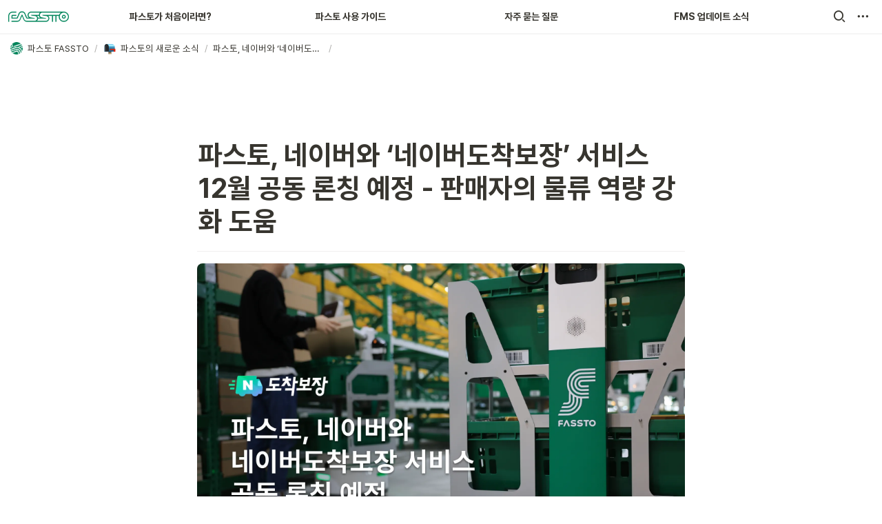

--- FILE ---
content_type: text/html
request_url: https://guide-kr.fassto.ai/b00f41c6-52bc-4a1f-b817-57fc18599078
body_size: 33980
content:
<!DOCTYPE html><html><head><meta charSet="utf-8"/><meta name="viewport" content="width=device-width,height=device-height,initial-scale=1,maximum-scale=8,viewport-fit=cover"/><script>window.__OOPY__ = window.__OOPY__ || {};window.__OOPY__.yaml = null</script><meta name="google-site-verification" content="kuJAcBBuUlffvmv42dOlIcVM5A0Lb3rcaMi-9tVCqCM"/><meta name="naver-site-verification" content="aac368bc770007515c13d53e1c3d0717a29d44d6"/><script>(function(w,d,s,l,i){w[l]=w[l]||[];w[l].push({'gtm.start':
new Date().getTime(),event:'gtm.js'});var f=d.getElementsByTagName(s)[0],
j=d.createElement(s),dl=l!='dataLayer'?'&l='+l:'';j.async=true;j.src=
'https://www.googletagmanager.com/gtm.js?id='+i+dl;f.parentNode.insertBefore(j,f);
})(window,document,'script','dataLayer','GTM-T5WTG2L');</script><script>
  function clickSearch() {
    document.querySelector(".xi-search").click();
  }
</script><title>파스토, 네이버와 ‘네이버도착보장’ 서비스 12월 공동 론칭 예정 - 판매자의 물류 역량 강화 도움</title><meta name="description" content="AI물류 플랫폼 기업 파스토가 네이버와 함께 스마트스토어를 이용하는 판매자의 물류 역량 강화를 위해 ‘네이버도착보장’ 서비스를 오는 12월에 공동 론칭한다고 밝혔다."/><meta property="og:title" content="파스토, 네이버와 ‘네이버도착보장’ 서비스 12월 공동 론칭 예정 - 판매자의 물류 역량 강화 도움"/><meta property="og:description" content="AI물류 플랫폼 기업 파스토가 네이버와 함께 스마트스토어를 이용하는 판매자의 물류 역량 강화를 위해 ‘네이버도착보장’ 서비스를 오는 12월에 공동 론칭한다고 밝혔다."/><meta property="og:site_name" content="파스토, 네이버와 ‘네이버도착보장’ 서비스 12월 공동 론칭 예정 - 판매자의 물류 역량 강화 도움"/><meta property="og:type" content="website"/><meta property="og:image" content="https://oopy.lazyrockets.com/api/rest/cdn/image/eae2787d-55d5-4d26-ae04-c90e97b11877.png"/><meta property="og:url" content="https://guide-kr.fassto.ai/b00f41c6-52bc-4a1f-b817-57fc18599078"/><meta name="twitter:card" content="summary_large_image"/><meta name="twitter:title" content="파스토, 네이버와 ‘네이버도착보장’ 서비스 12월 공동 론칭 예정 - 판매자의 물류 역량 강화 도움"/><meta name="twitter:description" content="AI물류 플랫폼 기업 파스토가 네이버와 함께 스마트스토어를 이용하는 판매자의 물류 역량 강화를 위해 ‘네이버도착보장’ 서비스를 오는 12월에 공동 론칭한다고 밝혔다."/><meta name="twitter:image" content="https://oopy.lazyrockets.com/api/rest/cdn/image/eae2787d-55d5-4d26-ae04-c90e97b11877.png"/><link rel="shortcut icon" type="image" href="https://oopy.lazyrockets.com/api/rest/cdn/image/bf65d95b-da29-457d-bd5d-83c188e8952b.png?d=16"/><link rel="apple-touch-icon" href="https://oopy.lazyrockets.com/api/rest/cdn/image/bf65d95b-da29-457d-bd5d-83c188e8952b.png?d=16"/><link rel="canonical" href="https://guide-kr.fassto.ai/b00f41c6-52bc-4a1f-b817-57fc18599078"/><script>
    (function () {
      var w = window;
      if (w.ChannelIO) {
        return w.console.error("ChannelIO script included twice.");
      }
      var ch = function () {
        ch.c(arguments);
      };
      ch.q = [];
      ch.c = function (args) {
        ch.q.push(args);
      };
      w.ChannelIO = ch;
      function l() {
        if (w.ChannelIOInitialized) {
          return;
        }
        w.ChannelIOInitialized = true;
        var s = document.createElement("script");
        s.type = "text/javascript";
        s.async = true;
        s.src = "https://cdn.channel.io/plugin/ch-plugin-web.js";
        var x = document.getElementsByTagName("script")[0];
        if (x.parentNode) {
          x.parentNode.insertBefore(s, x);
        }
      }
      if (document.readyState === "complete") {
        l();
      } else {
        w.addEventListener("DOMContentLoaded", l);
        w.addEventListener("load", l);
      }
    })();
    ChannelIO('boot', {
      "pluginKey": "f20a0013-e3de-4e0e-882e-3fef2e802f53"
    });
</script><link rel="stylesheet" href="https://cdn.jsdelivr.net/xeicon/2/xeicon.min.css"/><meta name="next-head-count" content="24"/><link data-next-font="" rel="preconnect" href="/" crossorigin="anonymous"/><link rel="preload" href="https://cdn.lazyrockets.com/_next/static/css/f88f9ce0ca455dd7.css" as="style"/><link rel="stylesheet" href="https://cdn.lazyrockets.com/_next/static/css/f88f9ce0ca455dd7.css" data-n-g=""/><link rel="preload" href="https://cdn.lazyrockets.com/_next/static/css/cbab82b64f56a2c5.css" as="style"/><link rel="stylesheet" href="https://cdn.lazyrockets.com/_next/static/css/cbab82b64f56a2c5.css" data-n-p=""/><link rel="preload" href="https://cdn.lazyrockets.com/_next/static/css/4a36b6b6aa198e6c.css" as="style"/><link rel="stylesheet" href="https://cdn.lazyrockets.com/_next/static/css/4a36b6b6aa198e6c.css"/><noscript data-n-css=""></noscript><script defer="" nomodule="" src="https://cdn.lazyrockets.com/_next/static/chunks/polyfills-c67a75d1b6f99dc8.js"></script><script defer="" src="https://cdn.lazyrockets.com/_next/static/chunks/8453.1898e30addae9e93.js"></script><script defer="" src="https://cdn.lazyrockets.com/_next/static/chunks/2b7b2d2a.11543cea1032186d.js"></script><script defer="" src="https://cdn.lazyrockets.com/_next/static/chunks/776.9feb564444215ca9.js"></script><script defer="" src="https://cdn.lazyrockets.com/_next/static/chunks/442.13a8e68a098fc194.js"></script><script defer="" src="https://cdn.lazyrockets.com/_next/static/chunks/9230.0fc82f19382dc02b.js"></script><script defer="" src="https://cdn.lazyrockets.com/_next/static/chunks/7757.8a837c5db0b3cfff.js"></script><script defer="" src="https://cdn.lazyrockets.com/_next/static/chunks/1635.dda6116d867295af.js"></script><script src="https://cdn.lazyrockets.com/_next/static/chunks/webpack-4239141b3e250775.js" defer=""></script><script src="https://cdn.lazyrockets.com/_next/static/chunks/framework-a31fb0e66037d890.js" defer=""></script><script src="https://cdn.lazyrockets.com/_next/static/chunks/main-5e8ad880fa778d90.js" defer=""></script><script src="https://cdn.lazyrockets.com/_next/static/chunks/pages/_app-eee75135696a2769.js" defer=""></script><script src="https://cdn.lazyrockets.com/_next/static/chunks/fec483df-ec55022df2057fa9.js" defer=""></script><script src="https://cdn.lazyrockets.com/_next/static/chunks/5295-4cdcaa63d89ac5e4.js" defer=""></script><script src="https://cdn.lazyrockets.com/_next/static/chunks/6767-8a8114a38dd6a3e3.js" defer=""></script><script src="https://cdn.lazyrockets.com/_next/static/chunks/9770-22ea912702417c2e.js" defer=""></script><script src="https://cdn.lazyrockets.com/_next/static/chunks/2023-54a36bbdb9113f88.js" defer=""></script><script src="https://cdn.lazyrockets.com/_next/static/chunks/6835-ba9c852fb66767e5.js" defer=""></script><script src="https://cdn.lazyrockets.com/_next/static/chunks/9229-0d4f5ec0a09dd550.js" defer=""></script><script src="https://cdn.lazyrockets.com/_next/static/chunks/4665-4be4a298e2e2b967.js" defer=""></script><script src="https://cdn.lazyrockets.com/_next/static/chunks/pages/%5Bid%5D-01360cf28da46c36.js" defer=""></script><script src="https://cdn.lazyrockets.com/_next/static/2SA-L1sHPuyq6VVDmt55V/_buildManifest.js" defer=""></script><script src="https://cdn.lazyrockets.com/_next/static/2SA-L1sHPuyq6VVDmt55V/_ssgManifest.js" defer=""></script></head><body><div id="__next"><div class="css-0"><div style="font-family:&#x27;Pretendard&#x27;,  ui-sans-serif, -apple-system, BlinkMacSystemFont, &quot;Segoe UI&quot;, Helvetica, &quot;Apple Color Emoji&quot;, Arial, sans-serif, &quot;Segoe UI Emoji&quot;, &quot;Segoe UI Symbol&quot;;font-size:16px;line-height:1.5"><style data-emotion="css-global i5fryk">:root{--emoji-font-family:"Apple Color Emoji","Segoe UI Emoji","NotoColorEmoji","Noto Color Emoji","Segoe UI Symbol","Android Emoji","EmojiSymbols";--page-max-width:900px;--content-max-width:708px;}:root{--page-cover-height:30vh;--page-header-font-size:40px;--page-content-padding-bottom:10vh;}:root .padding{padding-left:calc(96px + env(safe-area-inset-left));padding-right:calc(96px + env(safe-area-inset-right));}:root .width{max-width:100%;width:var(--page-max-width);}@media (max-width: 480px){:root{--page-cover-height:200px;--page-header-font-size:32px;--page-content-padding-bottom:0;}:root .padding{padding-left:calc(24px + env(safe-area-inset-left));padding-right:calc(24px + env(safe-area-inset-right));}:root .width{max-width:100%;width:100%;}}[role="button"]:not([tabindex="-1"]){cursor:pointer;}[role="button"]:not([tabindex="-1"]):hover{background:rgba(55, 53, 47, 0.08);}[role="button"]:not([tabindex="-1"]):active{background:rgba(55, 53, 47, 0.16);}[placeholder]:empty::before{content:attr(placeholder);min-height:1em;color:rgb(55, 53, 47);-webkit-text-fill-color:rgba(55, 53, 47, 0.2);}body{background-color:white;overflow-x:hidden;}@media (max-width: 480px){[role="button"][tabindex="0"]:active{background:none;opacity:0.4;}}@-webkit-keyframes glow{0%{opacity:1;}50%{opacity:0;}100%{opacity:1;}}@keyframes glow{0%{opacity:1;}50%{opacity:0;}100%{opacity:1;}}.admin-halo{position:absolute;top:-4px;bottom:-4px;left:-4px;right:-4px;border-radius:8px;pointer-events:none;background:rgba(46, 170, 220, 0.35);box-shadow:0 0 2px 2px rgba(0, 0, 0, 0.1);-webkit-animation:1s ease glow infinite;animation:1s ease glow infinite;-webkit-animation-delay:200ms;animation-delay:200ms;}*{scroll-margin-top:100px;}.notion-page-mention-token.notion-enable-hover:hover,.notion-external-object-token.notion-enable-hover:hover{cursor:pointer!important;background:rgba(148, 148, 148, 0.15);box-shadow:0 0 0 3px rgb(148 148 148 / 15%);border-radius:1px;}</style><div class="notion-app"><div class="notion-app-inner notion-light-theme" style="color:rgb(55, 53, 47);fill:currentcolor;line-height:1.5"><div class="notion-frame" style="flex-grow:0;flex-shrink:1;display:flex;flex-direction:column;background:white;z-index:1"><style data-emotion="css 1fi047e">.css-1fi047e{--color:rgb(0, 133, 91);position:-webkit-sticky;position:sticky;top:0;}</style><style data-emotion="css 12qb7mp">.css-12qb7mp{display:-webkit-box;display:-webkit-flex;display:-ms-flexbox;display:flex;-webkit-flex-direction:column;-ms-flex-direction:column;flex-direction:column;width:100%;z-index:1000000;--color:rgb(0, 133, 91);position:-webkit-sticky;position:sticky;top:0;}.css-12qb7mp *{white-space:pre-wrap;}</style><div class="css-12qb7mp ej0hkt126"><style data-emotion="css 1hvjv3r">.css-1hvjv3r{position:relative;display:-webkit-box;display:-webkit-flex;display:-ms-flexbox;display:flex;-webkit-flex-direction:column;-ms-flex-direction:column;flex-direction:column;width:100%;z-index:1;}@media (max-width: 780px){.css-1hvjv3r{display:none;}}</style><div class="css-1hvjv3r ej0hkt125"><style data-emotion="css vr3t5b">.css-vr3t5b{position:fixed;top:0;bottom:0;left:0;right:0;pointer-events:none;-webkit-transition:300ms;transition:300ms;}</style><div class="css-vr3t5b ej0hkt124" style="background-color:rgba(0,0,0,0);pointer-events:none"></div><style data-emotion="css 1icxqjk">.css-1icxqjk{background-color:rgba(255, 255, 255, 0.8);-webkit-transition:background-color 300ms;transition:background-color 300ms;}</style><style data-emotion="css 1m17s0k">.css-1m17s0k{position:relative;display:grid;width:100%;padding:0px 12px;z-index:1;background-color:rgba(255, 255, 255, 0.8);-webkit-transition:background-color 300ms;transition:background-color 300ms;}</style><div class="notion-topbar css-1m17s0k ej0hkt123" style="height:48px;grid-template-columns:1fr 10fr 1fr"><style data-emotion="css 1e64q20">.css-1e64q20{display:-webkit-box;display:-webkit-flex;display:-ms-flexbox;display:flex;-webkit-align-items:center;-webkit-box-align:center;-ms-flex-align:center;align-items:center;max-height:100%;}</style><div style="height:48px" class="css-1e64q20 ej0hkt121"><a href="https://guide-kr.fassto.ai/home" target="_self" class="css-1e64q20 ej0hkt120"><style data-emotion="css cvdst6">.css-cvdst6{-webkit-align-self:center;-ms-flex-item-align:center;align-self:center;max-height:100%;}</style><img src="https://oopy.lazyrockets.com/api/rest/cdn/image/cf923a33-a129-4f82-ac18-0a7fb353f941.png" alt="home" style="height:20px" class="css-cvdst6 ej0hkt119"/></a></div><style data-emotion="css 1xkvwqx">.css-1xkvwqx{display:grid;grid-template-columns:repeat(
                        4,
                        1fr
                      );}</style><div class="css-1xkvwqx"><style data-emotion="css 12a04nj">.css-12a04nj{display:-webkit-box;display:-webkit-flex;display:-ms-flexbox;display:flex;-webkit-align-items:center;-webkit-box-align:center;-ms-flex-align:center;align-items:center;-webkit-box-pack:center;-ms-flex-pack:center;-webkit-justify-content:center;justify-content:center;height:100%;}</style><div class="css-12a04nj ej0hkt114"><div style="display:flex;align-items:center;justify-content:center;width:calc(100% - 32px);height:100%;border-radius:100px"><style data-emotion="css rx11nm">.css-rx11nm{display:-webkit-box;display:-webkit-flex;display:-ms-flexbox;display:flex;-webkit-align-items:center;-webkit-box-align:center;-ms-flex-align:center;align-items:center;-webkit-box-pack:center;-ms-flex-pack:center;-webkit-justify-content:center;justify-content:center;height:100%;font-weight:700;-webkit-text-decoration:none;text-decoration:none;text-align:center;color:inherit;white-space:pre-wrap;}</style><a style="position:relative;display:flex;align-items:center;justify-content:center;font-size:14px;min-width:60px" rel="noopener noreferrer" class="css-rx11nm ej0hkt113" href="https://guide-kr.fassto.ai/start" target="_self">파스토가 처음이라면?</a></div></div><div class="css-12a04nj ej0hkt114"><div style="display:flex;align-items:center;justify-content:center;width:calc(100% - 32px);height:100%;border-radius:100px"><a style="position:relative;display:flex;align-items:center;justify-content:center;font-size:14px;min-width:60px" rel="noopener noreferrer" class="css-rx11nm ej0hkt113" href="https://guide-kr.fassto.ai/" target="_self">파스토 사용 가이드</a></div></div><div class="css-12a04nj ej0hkt114"><div style="display:flex;align-items:center;justify-content:center;width:calc(100% - 32px);height:100%;border-radius:100px"><a style="position:relative;display:flex;align-items:center;justify-content:center;font-size:14px;min-width:60px" rel="noopener noreferrer" class="css-rx11nm ej0hkt113" href="https://guide-kr.fassto.ai/3525ba6b-9b27-4f5d-bab6-5b41c4c75b59" target="_self">자주 묻는 질문</a></div></div><div class="css-12a04nj ej0hkt114"><div style="display:flex;align-items:center;justify-content:center;width:calc(100% - 32px);height:100%;border-radius:100px"><a style="position:relative;display:flex;align-items:center;justify-content:center;font-size:14px;min-width:60px" rel="noopener noreferrer" class="css-rx11nm ej0hkt113" href="https://guide-kr.fassto.ai/fms_update" target="_self">FMS 업데이트 소식</a></div></div></div><style data-emotion="css 19mh0x6">.css-19mh0x6{display:-webkit-box;display:-webkit-flex;display:-ms-flexbox;display:flex;-webkit-align-items:center;-webkit-box-align:center;-ms-flex-align:center;align-items:center;-webkit-box-pack:end;-ms-flex-pack:end;-webkit-justify-content:flex-end;justify-content:flex-end;}</style><div class="css-19mh0x6 ej0hkt118"><style data-emotion="css 6j9f09">.css-6j9f09{position:relative;display:-webkit-box;display:-webkit-flex;display:-ms-flexbox;display:flex;-webkit-align-items:center;-webkit-box-align:center;-ms-flex-align:center;align-items:center;border-radius:8px;cursor:pointer;padding:4px;margin:0 2px;-webkit-flex-shrink:0;-ms-flex-negative:0;flex-shrink:0;font-size:16px;}</style><div style="padding:4px 6px" role="button" class="css-6j9f09 ej0hkt117"><style data-emotion="css 14is9qy">.css-14is9qy{font-size:20px;}</style><i class="xi-search css-14is9qy ej0hkt116"></i></div><div style="position:relative"><div role="button" class="css-6j9f09 ej0hkt117"><i class="xi-ellipsis-h css-14is9qy ej0hkt116"></i></div></div></div></div><style data-emotion="css 1s2cmb8">.css-1s2cmb8{width:100%;border-bottom:2px solid #F5F5F5;}</style><div class="css-1s2cmb8 ej0hkt122"></div><style data-emotion="css 2bwod6">.css-2bwod6{position:-webkit-sticky;position:sticky;display:-webkit-box;display:-webkit-flex;display:-ms-flexbox;display:flex;-webkit-align-items:center;-webkit-box-align:center;-ms-flex-align:center;align-items:center;width:100%;padding:8px 8px;font-size:smaller;z-index:-2;background-color:rgba(255, 255, 255, 0.8);-webkit-transition:background-color 300ms;transition:background-color 300ms;}</style><div class="notion-header css-2bwod6 ej0hkt115"><div role="button" tabindex="0" style="user-select:none;transition:background 120ms ease-in 0s;cursor:pointer;display:inline-flex;align-items:center;flex-shrink:1;white-space:nowrap;height:24px;border-radius:3px;font-size:inherit;line-height:1.2;min-width:0px;padding-left:6px;padding-right:6px;color:rgb(55, 53, 47)"><a href="/f1f57a7e-129e-42c4-a1e4-45e887327524" rel="noopener noreferrer" style="display:flex;text-decoration:none;user-select:none;cursor:pointer;color:inherit;min-width:0"><div style="display:flex;align-items:center;min-width:0"><div class="notion-record-icon" style="user-select:none;transition:background 120ms ease-in 0s;display:flex;align-items:center;justify-content:center;height:20px;width:20px;border-radius:3px;flex-shrink:0;margin-right:6px"><div><div style="width:100%;height:100%"><img role="reader" style="display:block;object-fit:cover;border-radius:3px;width:17.76px;height:17.76px;transition:opacity 100ms ease-out 0s" src="https://oopy.lazyrockets.com/api/v2/notion/image?src=https%3A%2F%2Fs3-us-west-2.amazonaws.com%2Fsecure.notion-static.com%2Fa554b9c4-1716-4691-a75a-96af0d3332f8%2Ficon.png&amp;blockId=f1f57a7e-129e-42c4-a1e4-45e887327524" class="css-1xdhyk6 e5kxa4l0"/></div></div></div><div style="white-space:nowrap;overflow:hidden;text-overflow:ellipsis;max-width:160px">파스토 FASSTO</div></div></a></div><span style="margin-left:2px;margin-right:2px;color:rgba(55, 53, 47, 0.4)">/</span><div role="button" tabindex="0" style="user-select:none;transition:background 120ms ease-in 0s;cursor:pointer;display:inline-flex;align-items:center;flex-shrink:1;white-space:nowrap;height:24px;border-radius:3px;font-size:inherit;line-height:1.2;min-width:0px;padding-left:6px;padding-right:6px;color:rgb(55, 53, 47)"><a href="/11e0b031-2e9f-41a3-af19-cf5c7ca385f0" rel="noopener noreferrer" style="display:flex;text-decoration:none;user-select:none;cursor:pointer;color:inherit;min-width:0"><div style="display:flex;align-items:center;min-width:0"><div class="notion-record-icon" style="user-select:none;transition:background 120ms ease-in 0s;display:flex;align-items:center;justify-content:center;height:20px;width:20px;border-radius:3px;flex-shrink:0;margin-right:6px"><div style="display:flex;align-items:center;justify-content:center;width:100%;height:100%"><div style="width:90%;height:90%;font-size:18px;line-height:1.1;margin-left:0;color:black"><style data-emotion="css 19iod55">.css-19iod55{width:1em;height:1em;line-height:1em;background-repeat:no-repeat;background:url("https://cdn.lazyrockets.com/_next/static/media/emoji.0d02c5b5.png");background-position-x:49.152542372881356%;background-position-y:61.016949152542374%;-webkit-background-size:6000% 6000%;background-size:6000% 6000%;}</style><img class="notion-emoji css-19iod55" src="[data-uri]" style="width:100%;height:100%"/></div></div></div><div style="white-space:nowrap;overflow:hidden;text-overflow:ellipsis;max-width:160px">파스토의 새로운 소식</div></div></a></div><span style="margin-left:2px;margin-right:2px;color:rgba(55, 53, 47, 0.4)">/</span><div role="button" tabindex="0" style="user-select:none;transition:background 120ms ease-in 0s;cursor:pointer;display:inline-flex;align-items:center;flex-shrink:1;white-space:nowrap;height:24px;border-radius:3px;font-size:inherit;line-height:1.2;min-width:0px;padding-left:6px;padding-right:6px;color:rgb(55, 53, 47)"><a href="/b00f41c6-52bc-4a1f-b817-57fc18599078" rel="noopener noreferrer" style="display:flex;text-decoration:none;user-select:none;cursor:pointer;color:inherit;min-width:0"><div style="display:flex;align-items:center;min-width:0"><div style="white-space:nowrap;overflow:hidden;text-overflow:ellipsis;max-width:160px">파스토, 네이버와 ‘네이버도착보장’ 서비스 12월 공동 론칭 예정 - 판매자의 물류 역량 강화 도움</div></div></a></div><span style="margin-left:2px;margin-right:2px;color:rgba(55, 53, 47, 0.4)">/</span></div><div style="position:absolute;bottom:-2px;left:0;right:0"><div class="scroll-progress-bar" style="max-width:100%;width:0%;height:2px;background:rgb(73, 187, 152)"></div></div></div><style data-emotion="css omlltc">.css-omlltc{position:relative;display:none;-webkit-flex-direction:column;-ms-flex-direction:column;flex-direction:column;z-index:1;}@media (max-width: 780px){.css-omlltc{display:-webkit-box;display:-webkit-flex;display:-ms-flexbox;display:flex;}}</style><div class="css-omlltc ej0hkt18"><style data-emotion="css 1n33a38">.css-1n33a38{position:fixed;top:0;bottom:0;left:0;right:0;-webkit-transition:300ms;transition:300ms;z-index:10;}</style><div class="css-1n33a38 ej0hkt16" style="background-color:rgba(0,0,0,0);pointer-events:none"></div><div><style data-emotion="css 14qi5oc">.css-14qi5oc{position:relative;display:grid;width:100%;padding:0px 12px;z-index:1;display:-webkit-box;display:-webkit-flex;display:-ms-flexbox;display:flex;-webkit-align-items:center;-webkit-box-align:center;-ms-flex-align:center;align-items:center;-webkit-box-pack:justify;-webkit-justify-content:space-between;justify-content:space-between;border:none;background-color:rgba(255, 255, 255, 0.8);-webkit-transition:background-color 300ms;transition:background-color 300ms;}</style><div class="notion-topbar css-14qi5oc ej0hkt17"><div style="height:48px" class="css-1e64q20 ej0hkt121"><a href="https://guide-kr.fassto.ai/home" target="_self" class="css-1e64q20 ej0hkt120"><img src="https://oopy.lazyrockets.com/api/rest/cdn/image/cf923a33-a129-4f82-ac18-0a7fb353f941.png" alt="home" style="height:20px" class="css-cvdst6 ej0hkt119"/></a></div><div style="display:flex;align-items:center"><div role="button" class="css-6j9f09 ej0hkt117"><i class="xi-search css-14is9qy ej0hkt116"></i></div><div role="button" class="css-6j9f09 ej0hkt117"><i class="xi-bars css-14is9qy ej0hkt116"></i></div></div></div><div class="css-1s2cmb8 ej0hkt122"></div></div><div class="notion-header css-2bwod6 ej0hkt115"><div role="button" tabindex="0" style="user-select:none;transition:background 120ms ease-in 0s;cursor:pointer;display:inline-flex;align-items:center;flex-shrink:1;white-space:nowrap;height:24px;border-radius:3px;font-size:inherit;line-height:1.2;min-width:0px;padding-left:6px;padding-right:6px;color:rgb(55, 53, 47)"><a href="/f1f57a7e-129e-42c4-a1e4-45e887327524" rel="noopener noreferrer" style="display:flex;text-decoration:none;user-select:none;cursor:pointer;color:inherit;min-width:0"><div style="display:flex;align-items:center;min-width:0"><div class="notion-record-icon" style="user-select:none;transition:background 120ms ease-in 0s;display:flex;align-items:center;justify-content:center;height:20px;width:20px;border-radius:3px;flex-shrink:0;margin-right:6px"><div><div style="width:100%;height:100%"><img role="reader" style="display:block;object-fit:cover;border-radius:3px;width:17.76px;height:17.76px;transition:opacity 100ms ease-out 0s" src="https://oopy.lazyrockets.com/api/v2/notion/image?src=https%3A%2F%2Fs3-us-west-2.amazonaws.com%2Fsecure.notion-static.com%2Fa554b9c4-1716-4691-a75a-96af0d3332f8%2Ficon.png&amp;blockId=f1f57a7e-129e-42c4-a1e4-45e887327524" class="css-1xdhyk6 e5kxa4l0"/></div></div></div><div style="white-space:nowrap;overflow:hidden;text-overflow:ellipsis;max-width:160px">파스토 FASSTO</div></div></a></div><span style="margin-left:2px;margin-right:2px;color:rgba(55, 53, 47, 0.4)">/</span><div role="button" tabindex="0" style="user-select:none;transition:background 120ms ease-in 0s;cursor:pointer;display:inline-flex;align-items:center;flex-shrink:1;white-space:nowrap;height:24px;border-radius:3px;font-size:inherit;line-height:1.2;min-width:0px;padding-left:6px;padding-right:6px;color:rgb(55, 53, 47)"><a href="/11e0b031-2e9f-41a3-af19-cf5c7ca385f0" rel="noopener noreferrer" style="display:flex;text-decoration:none;user-select:none;cursor:pointer;color:inherit;min-width:0"><div style="display:flex;align-items:center;min-width:0"><div class="notion-record-icon" style="user-select:none;transition:background 120ms ease-in 0s;display:flex;align-items:center;justify-content:center;height:20px;width:20px;border-radius:3px;flex-shrink:0;margin-right:6px"><div style="display:flex;align-items:center;justify-content:center;width:100%;height:100%"><div style="width:90%;height:90%;font-size:18px;line-height:1.1;margin-left:0;color:black"><img class="notion-emoji css-19iod55" src="[data-uri]" style="width:100%;height:100%"/></div></div></div><div style="white-space:nowrap;overflow:hidden;text-overflow:ellipsis;max-width:160px">파스토의 새로운 소식</div></div></a></div><span style="margin-left:2px;margin-right:2px;color:rgba(55, 53, 47, 0.4)">/</span><div role="button" tabindex="0" style="user-select:none;transition:background 120ms ease-in 0s;cursor:pointer;display:inline-flex;align-items:center;flex-shrink:1;white-space:nowrap;height:24px;border-radius:3px;font-size:inherit;line-height:1.2;min-width:0px;padding-left:6px;padding-right:6px;color:rgb(55, 53, 47)"><a href="/b00f41c6-52bc-4a1f-b817-57fc18599078" rel="noopener noreferrer" style="display:flex;text-decoration:none;user-select:none;cursor:pointer;color:inherit;min-width:0"><div style="display:flex;align-items:center;min-width:0"><div style="white-space:nowrap;overflow:hidden;text-overflow:ellipsis;max-width:160px">파스토, 네이버와 ‘네이버도착보장’ 서비스 12월 공동 론칭 예정 - 판매자의 물류 역량 강화 도움</div></div></a></div><span style="margin-left:2px;margin-right:2px;color:rgba(55, 53, 47, 0.4)">/</span></div><div style="position:absolute;bottom:-2px;left:0;right:0"><div class="scroll-progress-bar" style="max-width:100%;width:0%;height:2px;background:rgb(73, 187, 152)"></div></div><style data-emotion="css hguaai">.css-hguaai{position:fixed;top:0;right:0;bottom:0;width:80vw;max-width:400px;background-color:white;z-index:100;box-shadow:0 0 4px 4px rgba(0, 0, 0, 0.15);overscroll-behavior:contain;overflow-y:auto;}</style><div class="css-hguaai ej0hkt15" draggable="false" style="right:-100vw;visibility:hidden;-webkit-touch-callout:none;-webkit-user-select:none;user-select:none;touch-action:pan-y"><style data-emotion="css 1vidp2x">.css-1vidp2x{position:-webkit-sticky;position:sticky;top:0;display:-webkit-box;display:-webkit-flex;display:-ms-flexbox;display:flex;-webkit-align-items:center;-webkit-box-align:center;-ms-flex-align:center;align-items:center;-webkit-box-pack:end;-ms-flex-pack:end;-webkit-justify-content:flex-end;justify-content:flex-end;width:100%;height:48px;padding:0 12px;background-color:inherit;z-index:10;border-bottom:2px solid #F5F5F5;}</style><div style="font-size:smaller" class="css-1vidp2x ej0hkt13"><div><div role="button" class="css-6j9f09 ej0hkt117"><i class="xi-share-alt css-14is9qy ej0hkt116" style="margin-right:6px"></i>Share</div></div><div style="flex:1"></div><div class="css-6j9f09 ej0hkt117"><i class="xi-close css-14is9qy ej0hkt116"></i></div></div><div style="display:flex;flex-direction:column;padding-top:16px"><div style="display:flex;flex-direction:column;margin-bottom:24px"><style data-emotion="css 18gf8m2">.css-18gf8m2{display:-webkit-box;display:-webkit-flex;display:-ms-flexbox;display:flex;-webkit-align-items:center;-webkit-box-align:center;-ms-flex-align:center;align-items:center;-webkit-box-pack:justify;-webkit-justify-content:space-between;justify-content:space-between;width:100%;height:40px;padding:0 16px;font-size:16px;font-weight:700;color:inherit;-webkit-text-decoration:none;text-decoration:none;}.css-18gf8m2:hover{color:var(--color);background-color:#F5F5F5;}</style><a rel="noopener noreferrer" class="css-18gf8m2 ej0hkt12" href="https://guide-kr.fassto.ai/start" target="_self"><span>파스토가 처음이라면?</span><i class="xi-angle-right"></i></a><style data-emotion="css xqid3z">.css-xqid3z:last-child{margin-bottom:12px;}</style><style data-emotion="css ej1dkx">.css-ej1dkx{display:-webkit-box;display:-webkit-flex;display:-ms-flexbox;display:flex;-webkit-flex-direction:column;-ms-flex-direction:column;flex-direction:column;margin-left:16px;border-left:2px solid currentColor;}.css-ej1dkx:last-child{margin-bottom:12px;}</style><div class="css-ej1dkx ej0hkt11"></div></div><div style="display:flex;flex-direction:column;margin-bottom:24px"><a rel="noopener noreferrer" class="css-18gf8m2 ej0hkt12" href="https://guide-kr.fassto.ai/" target="_self"><span>파스토 사용 가이드</span><i class="xi-angle-right"></i></a><div class="css-ej1dkx ej0hkt11"></div></div><div style="display:flex;flex-direction:column;margin-bottom:24px"><a rel="noopener noreferrer" class="css-18gf8m2 ej0hkt12" href="https://guide-kr.fassto.ai/3525ba6b-9b27-4f5d-bab6-5b41c4c75b59" target="_self"><span>자주 묻는 질문</span><i class="xi-angle-right"></i></a><div class="css-ej1dkx ej0hkt11"></div></div><div style="display:flex;flex-direction:column;margin-bottom:24px"><a rel="noopener noreferrer" class="css-18gf8m2 ej0hkt12" href="https://guide-kr.fassto.ai/fms_update" target="_self"><span>FMS 업데이트 소식</span><i class="xi-angle-right"></i></a><div class="css-ej1dkx ej0hkt11"></div></div></div></div></div></div><div class="notion-scroller vertical horizontal" style="position:relative;z-index:1;flex-grow:1;margin-right:0px;margin-bottom:0px"><div style="display:flex;flex-direction:column;width:100%;align-items:center;flex-shrink:0;flex-grow:0"><div class="width padding"><style data-emotion="css 1ydqfte">.css-1ydqfte{display:-webkit-box;display:-webkit-flex;display:-ms-flexbox;display:flex;-webkit-box-pack:start;-ms-flex-pack:start;-webkit-justify-content:flex-start;justify-content:flex-start;-webkit-box-flex-wrap:wrap;-webkit-flex-wrap:wrap;-ms-flex-wrap:wrap;flex-wrap:wrap;margin-left:-1px;pointer-events:none;height:24px;margin-top:80px;margin-bottom:4px;}@media (max-width: 480px){.css-1ydqfte{height:auto;margin-top:16px;margin-bottom:32px;}}</style><div class="notion-page-controls css-1ydqfte e1stv1eg0"></div><div data-block-id="b00f41c6-52bc-4a1f-b817-57fc18599078" class="notion-page-block" style="color:rgb(55, 53, 47);font-weight:700;font-size:var(--page-header-font-size);line-height:1.2;cursor:text;display:flex;align-items:center;font-family:&#x27;Pretendard&#x27;, ui-sans-serif, -apple-system, BlinkMacSystemFont, &quot;Segoe UI&quot;, Helvetica, &quot;Apple Color Emoji&quot;, Arial, sans-serif, &quot;Segoe UI Emoji&quot;, &quot;Segoe UI Symbol&quot;"><h1 class="page-title" contenteditable="false" spellcheck="true" placeholder="Untitled" data-root="true" style="font-weight:700;font-size:var(--page-header-font-size);margin:0;max-width:100%;width:100%;white-space:pre-wrap;word-break:break-word;padding:3px 2px"><span data-token-index="0">파스토, 네이버와 ‘네이버도착보장’ 서비스 12월 공동 론칭 예정 - 판매자의 물류 역량 강화 도움</span></h1></div></div></div><div style="width:100%;display:flex;flex-direction:column;align-items:center;flex-shrink:0;flex-grow:0"><div class="width padding"><div><div style="width:100%;font-size:14px"><div style="width:100%;max-width:100%;padding-top:8px;padding-bottom:8px;margin:0px auto"><div style="margin:0"></div></div></div><div style="height:1px;background:rgba(55, 53, 47, 0.07);margin-bottom:8px"></div></div></div></div><div class="notion-page-content width padding" style="flex-shrink:0;flex-grow:1;max-width:100%;display:flex;align-items:center;flex-direction:column;color:rgb(55, 53, 47);padding-top:5px;padding-bottom:var(--page-content-padding-bottom);margin:0 auto;font-size:16px;line-height:1.5;font-family:&#x27;Pretendard&#x27;,  ui-sans-serif, -apple-system, BlinkMacSystemFont, &quot;Segoe UI&quot;, Helvetica, &quot;Apple Color Emoji&quot;, Arial, sans-serif, &quot;Segoe UI Emoji&quot;, &quot;Segoe UI Symbol&quot;"><style data-emotion="css 1571gtv">.css-1571gtv{width:100%;max-width:100%;-webkit-align-self:center;-ms-flex-item-align:center;align-self:center;margin-top:4px;margin-bottom:4px;}</style><div data-block-id="811d9e55-6e61-400e-9610-f13a701f7050" class="notion-image-block css-1571gtv"><div><div style="display:flex"><div class="notion-cursor-default" style="position:relative;overflow:hidden;flex-grow:1"><div style="position:relative"><div style="width:100%;height:100%"><style data-emotion="css 1k9h5eh">.css-1k9h5eh{display:block;object-fit:cover;border-radius:1px;width:100%;height:auto;pointer-events:auto;border-radius:8px;}</style><style data-emotion="css q7jece">.css-q7jece{display:block;object-fit:cover;border-radius:1px;width:100%;height:auto;pointer-events:auto;border-radius:8px;}</style><img loading="lazy" class="css-q7jece e5kxa4l0" src="https://oopy.lazyrockets.com/api/v2/notion/image?src=https%3A%2F%2Fs3-us-west-2.amazonaws.com%2Fsecure.notion-static.com%2Fd1d0a0aa-289a-420a-903d-379f49e51e1d%2FUntitled.png&amp;blockId=811d9e55-6e61-400e-9610-f13a701f7050"/></div></div></div></div></div></div><style data-emotion="css vhphko">.css-vhphko{width:100%;max-width:calc(
                                                        100vw - 192px
                                                      );margin-top:1px;margin-bottom:1px;}@media (max-width: 480px){.css-vhphko{max-width:100%;}}</style><div data-block-id="9a71040d-5694-4c02-8bf3-3a12836df71f" class="notion-text-block css-vhphko" style="color:inherit;fill:inherit"><div style="display:flex"><style data-emotion="css 1g4vl24">.css-1g4vl24{max-width:100%;width:100%;white-space:pre-wrap;word-break:break-word;padding:3px 2px;}</style><div contenteditable="false" spellcheck="true" placeholder=" " data-root="true" class="css-1g4vl24"></div></div><style data-emotion="css ujcdi3">.css-ujcdi3{display:-webkit-box;display:-webkit-flex;display:-ms-flexbox;display:flex;-webkit-flex-direction:column;-ms-flex-direction:column;flex-direction:column;padding-left:1.5em;}</style><div class="css-ujcdi3"></div></div><div data-block-id="b042bd58-5669-4ae1-9a6a-4cdc108852e2" class="notion-text-block css-vhphko" style="color:inherit;fill:inherit"><div style="display:flex"><div contenteditable="false" spellcheck="true" placeholder=" " data-root="true" class="css-1g4vl24"><span data-token-index="0">AI물류 플랫폼 기업 파스토가 네이버와 함께 스마트스토어를 이용하는 판매자의 물류 역량 강화를 위해 ‘네이버도착보장’ 서비스를 오는 12월에 공동 론칭한다고 밝혔다.</span></div></div><div class="css-ujcdi3"></div></div><div data-block-id="4599965a-3064-479b-a2b6-c2512aa994f1" class="notion-text-block css-vhphko" style="color:inherit;fill:inherit"><div style="display:flex"><div contenteditable="false" spellcheck="true" placeholder=" " data-root="true" class="css-1g4vl24"></div></div><div class="css-ujcdi3"></div></div><div data-block-id="021c192e-8313-46de-8bfe-a254ad7e1184" class="notion-text-block css-vhphko" style="color:inherit;fill:inherit"><div style="display:flex"><div contenteditable="false" spellcheck="true" placeholder=" " data-root="true" class="css-1g4vl24"><span data-token-index="0">이번에 론칭하는 ‘네이버도착보장’ 서비스는 2021년 온라인 풀필먼트 데이터 플랫폼 NFA (Naver Fulfillment Alliance) 출범 이후, 파스토가 네이버와 함께 공동 론칭하는 물류 서비스로, NFA와 물류사 플랫폼을 연동해 네이버가 정확한 도착보장일을 보장하고 풀필먼트사의 역량으로 빠른 배송을 제공한다. ‘네이버도착보장’ 서비스를 통해 소비자는 배송 완료 예정일을 미리 확인하여 구매 결정을 내릴 수 있어 배송 관련 문의도 줄어들 전망이다.</span></div></div><div class="css-ujcdi3"></div></div><div data-block-id="9cb68845-83ca-4df2-9bc9-9ce97a020c6e" class="notion-text-block css-vhphko" style="color:inherit;fill:inherit"><div style="display:flex"><div contenteditable="false" spellcheck="true" placeholder=" " data-root="true" class="css-1g4vl24"></div></div><div class="css-ujcdi3"></div></div><div data-block-id="4a341208-1565-43fb-be63-7dfc093d4674" class="notion-text-block css-vhphko" style="color:inherit;fill:inherit"><div style="display:flex"><div contenteditable="false" spellcheck="true" placeholder=" " data-root="true" class="css-1g4vl24"><span data-token-index="0">파스토는 NFA의 협업사로 상온, 냉장, 냉동 상품 등 모든 카테고리의 상품을 취급하고 있으며, AI Lab을 중심으로 자체 개발하고 특허를 취득한 물류 관리 시스템  FMS(Fulfillment Management System)는 다수의 쇼핑몰과의 연동을 통해 자동으로 주문 정보를 수집하고, 물류센터에서 상품이 출고되며 송장번호까지 쇼핑몰에 자동 등록된다.</span></div></div><div class="css-ujcdi3"></div></div><div data-block-id="c89730de-724d-40fb-934c-f0d4b9a71324" class="notion-text-block css-vhphko" style="color:inherit;fill:inherit"><div style="display:flex"><div contenteditable="false" spellcheck="true" placeholder=" " data-root="true" class="css-1g4vl24"></div></div><div class="css-ujcdi3"></div></div><div data-block-id="2718a2ce-460a-4c9d-8333-c3ef12e76c11" class="notion-text-block css-vhphko" style="color:inherit;fill:inherit"><div style="display:flex"><div contenteditable="false" spellcheck="true" placeholder=" " data-root="true" class="css-1g4vl24"><span data-token-index="0">2020년에 이미 배송 정확도 99.99%를 달성한 데 이어 파스토 용인1센터와 2센터는 국토부가 주관한 스마트물류센터 1등급 인증을 연속 획득하며 소프트웨어 개발과 하드웨어 설계까지 전 과정에 걸쳐 첨단 물류 역량을 인정받았다. 이를 바탕으로 파스토는 밤12시 오늘출발, 당일배송, 새벽배송 등 쇼핑몰의 경쟁력이 될 수 있는 배송 특화 서비스를 론칭해 호평을 받고 있다.</span></div></div><div class="css-ujcdi3"></div></div><div data-block-id="0e84199e-2522-40f5-a958-1fa75df07a25" class="notion-text-block css-vhphko" style="color:inherit;fill:inherit"><div style="display:flex"><div contenteditable="false" spellcheck="true" placeholder=" " data-root="true" class="css-1g4vl24"></div></div><div class="css-ujcdi3"></div></div><div data-block-id="1d7b3ba5-ae70-4347-9c2b-ee68337f7187" class="notion-text-block css-vhphko" style="color:inherit;fill:inherit"><div style="display:flex"><div contenteditable="false" spellcheck="true" placeholder=" " data-root="true" class="css-1g4vl24"><span data-token-index="0">이 밖에도 대형 화주사를 대상으로 물류 서비스를 제공하던 기존의 관례에서 벗어나 NFA 협업사 중 유일하게 최소 물량, 약정 기간 등의 제약 없이 누구나 이용할 수 있는 표준화된 풀필먼트 서비스를 제공함으로써, 중소상공인(SME)은 물론 비사업자도 물류 서비스를 합리적인 가격에 이용할 수 있게 되었다. 최근에는 물류 기업들과 손을 잡고 ‘파스토 유니버스(FASSTO UNIVERSE)’를 출범하며 판매자와 구매자뿐만 아니라 물류 기업도 함께 상생할 수 있는 모델을 구축했다.</span></div></div><div class="css-ujcdi3"></div></div><div data-block-id="4403c6e8-2868-4f65-ac3a-ca4fa384e4f4" class="notion-text-block css-vhphko" style="color:inherit;fill:inherit"><div style="display:flex"><div contenteditable="false" spellcheck="true" placeholder=" " data-root="true" class="css-1g4vl24"></div></div><div class="css-ujcdi3"></div></div><div data-block-id="ba32ed76-9732-411c-b570-be8dca25b743" class="notion-text-block css-vhphko" style="color:inherit;fill:inherit"><div style="display:flex"><div contenteditable="false" spellcheck="true" placeholder=" " data-root="true" class="css-1g4vl24"><span data-token-index="0">파스토는 ‘네이버도착보장’ 서비스를 통해 스마트스토어 판매자의 성장에 기여하고, 동시에 파스토 이용 고객사의 비용 부담을 줄이기 위해 오픈 프로모션 기간 동안 별도의 추가 비용 없이 ‘네이버도착보장’ 서비스를 제공키로 했다.</span></div></div><div class="css-ujcdi3"></div></div><div data-block-id="6df4a240-013c-4169-bfc2-be909c4f03ad" class="notion-text-block css-vhphko" style="color:inherit;fill:inherit"><div style="display:flex"><div contenteditable="false" spellcheck="true" placeholder=" " data-root="true" class="css-1g4vl24"></div></div><div class="css-ujcdi3"></div></div><div data-block-id="cb11763b-479d-44b3-8a1a-c687c07c9798" class="notion-text-block css-vhphko" style="color:inherit;fill:inherit"><div style="display:flex"><div contenteditable="false" spellcheck="true" placeholder=" " data-root="true" class="css-1g4vl24"><a class="notion-link-token notion-enable-hover" data-token-index="0" rel="noopener noreferrer" style="cursor:pointer;color:inherit;word-wrap:break-word;text-decoration:inherit" href="http://www.klnews.co.kr/news/articleView.html?idxno=306042" target="_blank"><span style="border-bottom:0.05em solid rgba(55,53,47,0.4);opacity:0.7"><style data-emotion="css 1ezua9b">.css-1ezua9b{width:1em;height:1em;line-height:1em;background-repeat:no-repeat;background:url("https://cdn.lazyrockets.com/_next/static/media/emoji.0d02c5b5.png");background-position-x:20.33898305084746%;background-position-y:64.40677966101694%;-webkit-background-size:6000% 6000%;background-size:6000% 6000%;}</style><img class="notion-emoji css-1ezua9b" src="[data-uri]" style="width:1em;height:1em;line-height:1em;vertical-align:-0.1em;margin:0"/> </span></a><a class="notion-link-token notion-enable-hover" data-token-index="1" rel="noopener noreferrer" style="cursor:pointer;color:rgb(11, 110, 153);word-wrap:break-word;text-decoration:inherit;font-weight:600" href="http://www.klnews.co.kr/news/articleView.html?idxno=306042" target="_blank"><span style="border-bottom:0.05em solid rgba(55,53,47,0.4);opacity:0.7">기사보러가기</span></a></div></div><div class="css-ujcdi3"></div></div><style data-emotion="css 12msm7j">.css-12msm7j{width:100%;max-width:calc(
                                                        100vw - 192px
                                                      );margin-top:1px;margin-bottom:0px;}@media (max-width: 480px){.css-12msm7j{max-width:100%;}}</style><div data-block-id="4139998d-3d41-4e6f-adfc-3a3c7417e99e" class="notion-text-block css-12msm7j" style="color:inherit;fill:inherit"><div style="display:flex"><div contenteditable="false" spellcheck="true" placeholder=" " data-root="true" class="css-1g4vl24"></div></div><div class="css-ujcdi3"></div></div><div class="oopy-footer OopyFooter_container__pjQ2F" style="--background-color:#77A4FE"></div></div></div><div class="page-overlay"></div></div></div></div></div></div></div><script id="__NEXT_DATA__" type="application/json">{"props":{"pageProps":{"version":"v1","recordMap":{"block":{"b00f41c6-52bc-4a1f-b817-57fc18599078":{"value":{"id":"b00f41c6-52bc-4a1f-b817-57fc18599078","version":47,"type":"page","properties":{"title":[["파스토, 네이버와 ‘네이버도착보장’ 서비스 12월 공동 론칭 예정 - 판매자의 물류 역량 강화 도움",[["b"]]]]},"content":["811d9e55-6e61-400e-9610-f13a701f7050","9a71040d-5694-4c02-8bf3-3a12836df71f","b042bd58-5669-4ae1-9a6a-4cdc108852e2","4599965a-3064-479b-a2b6-c2512aa994f1","021c192e-8313-46de-8bfe-a254ad7e1184","9cb68845-83ca-4df2-9bc9-9ce97a020c6e","4a341208-1565-43fb-be63-7dfc093d4674","c89730de-724d-40fb-934c-f0d4b9a71324","2718a2ce-460a-4c9d-8333-c3ef12e76c11","0e84199e-2522-40f5-a958-1fa75df07a25","1d7b3ba5-ae70-4347-9c2b-ee68337f7187","4403c6e8-2868-4f65-ac3a-ca4fa384e4f4","ba32ed76-9732-411c-b570-be8dca25b743","6df4a240-013c-4169-bfc2-be909c4f03ad","cb11763b-479d-44b3-8a1a-c687c07c9798","4139998d-3d41-4e6f-adfc-3a3c7417e99e"],"created_time":1667524080000,"last_edited_time":1667524200000,"parent_id":"6aa32de9-600b-44c7-bc64-5b6ca8e106d2","parent_table":"collection","alive":true,"space_id":"5e45e8b3-da0b-4cd4-8c45-b0492dc37e90"},"role":"reader"},"b680ee9c-52a3-470a-911c-b5431648f916":{"value":{"id":"b680ee9c-52a3-470a-911c-b5431648f916","version":78,"type":"collection_view","view_ids":["3a816752-8ef8-481a-8884-58ec846abee8","c8350032-8861-4d8b-ad48-025ee8a530fc"],"collection_id":"6aa32de9-600b-44c7-bc64-5b6ca8e106d2","format":{"collection_pointer":{"id":"6aa32de9-600b-44c7-bc64-5b6ca8e106d2","table":"collection","spaceId":"5e45e8b3-da0b-4cd4-8c45-b0492dc37e90"},"copied_from_pointer":{"id":"ded47778-7514-4ecc-93ae-a21e740baddd","table":"block","spaceId":"5e45e8b3-da0b-4cd4-8c45-b0492dc37e90"}},"created_time":1662091493480,"last_edited_time":1753141440697,"parent_id":"11e0b031-2e9f-41a3-af19-cf5c7ca385f0","parent_table":"block","alive":true,"copied_from":"ded47778-7514-4ecc-93ae-a21e740baddd","space_id":"5e45e8b3-da0b-4cd4-8c45-b0492dc37e90","crdt_format_version":1,"crdt_data":{"title":{"r":"uhI54LZixkEkgYCN26zGmQ,\"start\",\"end\"","n":{"uhI54LZixkEkgYCN26zGmQ,\"start\",\"end\"":{"s":{"x":"uhI54LZixkEkgYCN26zGmQ","i":[{"t":"s"},{"t":"e"}],"l":""},"c":[]}}}}},"role":"reader"},"11e0b031-2e9f-41a3-af19-cf5c7ca385f0":{"value":{"id":"11e0b031-2e9f-41a3-af19-cf5c7ca385f0","version":613,"type":"page","properties":{"title":[["파스토의 새로운 소식"]]},"content":["44c24dc5-6065-43b0-b0de-8fe30d615b4a","1e95e1a9-0af8-4571-9727-370eb8917209","78c43b6d-a40b-4f55-88fc-bec4e4e94198","ded47778-7514-4ecc-93ae-a21e740baddd","af7b187e-ac11-46e1-aab7-70bae7d2d0db","8e3cf2f5-1da7-4655-bae1-a703994e6420","e8042be9-3eae-48f3-86e4-06add6e625c3","b680ee9c-52a3-470a-911c-b5431648f916","065a9b00-b484-4ac3-afb0-e8295c616af8","3343ace9-47a4-418f-9030-274ddd7ea61e","be422443-0232-4dc0-bda1-924eaeead48e","68838ab6-43df-4fe0-aec2-0fe57a8fcd4c","2147baa6-ef41-4e39-ad95-21c2ce8885f0","4666a081-69b4-4720-a103-5d490c67e14b","49963c14-8251-4996-83c7-b7cb5a74c1a7","6ab78065-1c9c-49ff-bfeb-08a2e7a69576","6218a239-741d-4248-bbbf-e02e0fbc9324","1c9326e8-ab31-4a2c-9913-e2fbee0121f5","bc410934-9b1b-4eff-959c-e772b15c57c9"],"format":{"site_id":"1b55e8b3-da0b-815a-9885-0079b319fa5b","page_icon":"📭","page_full_width":true,"page_small_text":true,"page_cover_position":0.6},"permissions":[{"role":"reader","type":"public_permission","is_site":true,"added_timestamp":1661414615235,"allow_duplicate":false}],"created_time":1661330460000,"last_edited_time":1715046017580,"parent_id":"c4b433eb-2b55-4348-ab89-29b56abd6ce2","parent_table":"block","alive":true,"file_ids":["8ce60941-0394-47c9-b549-35f2079882b1","a154800e-465a-4a88-a715-3af01a701554"],"space_id":"5e45e8b3-da0b-4cd4-8c45-b0492dc37e90","crdt_format_version":1,"crdt_data":{"title":{"r":"MX4RVJDTZkiB3mL1N1VIYw,\"start\",\"end\"","n":{"MX4RVJDTZkiB3mL1N1VIYw,\"start\",\"end\"":{"s":{"x":"MX4RVJDTZkiB3mL1N1VIYw","i":[{"t":"s"},{"t":"t","i":["TpclgSXXg3Hh",1],"o":"start","l":11,"c":"파스토의 새로운 소식"},{"t":"e"}],"l":""},"c":[]}}}}},"role":"reader"},"c4b433eb-2b55-4348-ab89-29b56abd6ce2":{"value":{"id":"c4b433eb-2b55-4348-ab89-29b56abd6ce2","version":31,"type":"column","content":["2c7d4d6d-9e1e-4a9e-a81f-6b9158a4b214","11e0b031-2e9f-41a3-af19-cf5c7ca385f0","7dd04721-7524-4ab2-a338-c26c7e46769c","5aad846b-c73d-4ff7-b911-57840ac3370c"],"format":{"column_ratio":0.5},"created_time":1642728000000,"last_edited_time":1715817279833,"parent_id":"c4829c5a-7e99-4609-8b34-630612030dd5","parent_table":"block","alive":true,"space_id":"5e45e8b3-da0b-4cd4-8c45-b0492dc37e90","crdt_format_version":1,"crdt_data":{"title":{"r":"SO9ej_hvFI1eLiPrPYezJw,\"start\",\"end\"","n":{"SO9ej_hvFI1eLiPrPYezJw,\"start\",\"end\"":{"s":{"x":"SO9ej_hvFI1eLiPrPYezJw","i":[{"t":"s"},{"t":"e"}],"l":""},"c":[]}}}}},"role":"reader"},"c4829c5a-7e99-4609-8b34-630612030dd5":{"value":{"id":"c4829c5a-7e99-4609-8b34-630612030dd5","version":14,"type":"column_list","content":["00ea86ad-6100-4e0f-a2b4-3dcbba82c19c","c4b433eb-2b55-4348-ab89-29b56abd6ce2"],"created_time":1642728000000,"last_edited_time":1714694468285,"parent_id":"f1f57a7e-129e-42c4-a1e4-45e887327524","parent_table":"block","alive":true,"space_id":"5e45e8b3-da0b-4cd4-8c45-b0492dc37e90","crdt_format_version":1,"crdt_data":{"title":{"r":"DnTB_0VUkJg16CuKpn-QyQ,\"start\",\"end\"","n":{"DnTB_0VUkJg16CuKpn-QyQ,\"start\",\"end\"":{"s":{"x":"DnTB_0VUkJg16CuKpn-QyQ","i":[{"t":"s"},{"t":"e"}],"l":""},"c":[]}}}}},"role":"reader"},"f1f57a7e-129e-42c4-a1e4-45e887327524":{"value":{"id":"f1f57a7e-129e-42c4-a1e4-45e887327524","version":1653,"type":"page","properties":{"title":[["파스토 FASSTO"]]},"content":["4074410d-b772-4456-a10d-9b3f93bf9dcf","96b8aa42-f6f1-4a6f-8e8d-1a562c2b7da2","ac271004-a110-4f3e-b3a9-ff1464d536c8","5dbf8c98-27b7-4b49-bac0-73327219147e","1e024615-9fc8-45ba-9e29-bec4663ec8cc","734d22b4-9c2d-4e0e-879c-e0b3232e9d47","baa78316-fca1-4a0f-b301-c6237b27894c","88dae4d1-809f-49c4-a343-695400d28aa0","a230e9a9-a54b-4d6e-b0a7-3bb7d6150c64","5f3afd66-db9f-4df7-ac9e-a6c3b618b74c","42425cef-3183-4e9c-9d90-60c85ca409e1","86705bf0-b64c-49b0-a6f7-40868cf336ae","c2c85c24-c3f4-48b1-8fdc-5a1577dc8b79","c22da013-adbd-4fd0-aa99-a8644111492f","04b8a28b-21e8-48ae-9503-a046bdf9bea9","0300a869-fa41-4aed-96e6-1e8b1049335b","06f6eee9-2be2-489a-ac2a-3a64aba518c8","585d65f7-f93c-483b-b32b-11682df9a742","27636b86-bfba-80b8-830f-c341b9a86118","dabea34a-2a05-48e0-b06e-dd8c1e673b2b","b52228b1-bd38-495c-8971-cde0e7810fab","6043c29c-9156-4a53-bddc-c03740461915","ee0b2f39-54d7-45b9-8c46-56cd470187a5","bb39a6bd-d975-441f-8573-678325a90402","4a0530b8-1809-4a59-b307-0f15de6b20c1","6a129b8a-30e7-43a5-b015-40f8359044d0","fcdf2b92-8664-4ddc-859f-101e5e52f3cb","500c5eb9-3ad8-4e02-9ec5-9ed38bb720f8","c6a6b09d-cbe2-40e0-8290-9ab27a4b2ea2","d13edc28-57e6-4de4-96d0-02fc3c642fdb","e340dd56-9c46-4fca-8ee9-0da248f7ea3a","6e1847f9-06d3-4ba4-abbb-660cfa9e4ca2","c4829c5a-7e99-4609-8b34-630612030dd5","d5e049f5-8580-4e72-bd7f-5c3f18075655","67944352-0111-4e59-995a-dbffa9649dd7","cf07b1f4-7f7a-4c62-8083-46873bd07bb4","95ea121b-28d8-4f4f-b70f-a19a346f11a2","590d4b72-18ff-4121-8aad-2ffbb9c2cfa6","d01b43f7-6b7b-472e-97bc-f06b74f379cd","614f68ee-6bb9-4db0-9043-1485941735fe","8c1a22c3-f2b9-4a7f-b949-3b6678051de1","5f2775d5-87f0-40a9-896b-200be4b32d46","c0b582f1-ebc7-486f-96b5-3705854015cf"],"format":{"site_id":"02f88a00-0bab-4ff6-917a-e4ced10be428","page_icon":"https://s3-us-west-2.amazonaws.com/secure.notion-static.com/a554b9c4-1716-4691-a75a-96af0d3332f8/icon.png","page_cover":"https://s3-us-west-2.amazonaws.com/secure.notion-static.com/2bf7e7ca-f018-4bf0-ae15-18d84d76311a/notion_next_top.png","page_small_text":false,"page_cover_position":0.5},"permissions":[{"role":"editor","type":"space_permission"},{"role":"editor","type":"user_permission","user_id":"29a48859-ac17-402d-83c5-df6d399ea0ae","invite_id":"080830b2-22cc-44f8-86d0-8b82936fc793"},{"role":"editor","type":"user_permission","user_id":"ba3d0199-4b06-46b6-81c3-c4bbf04cd76a","invite_id":"53c65155-e4a1-4b45-bd2c-48c801511afe"},{"role":"reader","type":"public_permission","is_site":true,"added_timestamp":1643630832664,"allow_duplicate":false},{"role":{"read_comment":true,"read_content":true,"insert_comment":true,"insert_content":true,"update_content":true},"type":"bot_permission","bot_id":"13fd872b-594c-81d1-bb78-002770e4b21b","parent_id":"ff2b908d-6b56-4ca2-8706-53a07974c8fc","parent_table":"notion_user"}],"created_time":1637732880000,"last_edited_time":1761636612624,"parent_id":"703dc833-1515-41bd-af17-3f3c74a310f0","parent_table":"team","alive":true,"file_ids":["cf94cb9f-687c-4fa5-b593-e9e8394dacab","1ef94992-79eb-490a-b2b2-9bd72cbf40e8","f1ac03d0-18bc-4283-871c-d7889f4309b1","2bf7e7ca-f018-4bf0-ae15-18d84d76311a","3234fd93-e432-498c-b96c-830eca5d56a0","a554b9c4-1716-4691-a75a-96af0d3332f8"],"space_id":"5e45e8b3-da0b-4cd4-8c45-b0492dc37e90","crdt_format_version":1,"crdt_data":{"title":{"r":"3U17340dLcTyQl1Ch6V6ew,\"start\",\"end\"","n":{"3U17340dLcTyQl1Ch6V6ew,\"start\",\"end\"":{"s":{"x":"3U17340dLcTyQl1Ch6V6ew","i":[{"t":"s"},{"t":"t","i":["keD100kO_hOX",1],"o":"start","l":10,"c":"파스토 FASSTO"},{"t":"e"}],"l":""},"c":[]}}}}},"role":"reader"},"811d9e55-6e61-400e-9610-f13a701f7050":{"value":{"id":"811d9e55-6e61-400e-9610-f13a701f7050","version":8,"type":"image","properties":{"size":[["2510.0KB"]],"title":[["Untitled"]],"source":[["https://s3-us-west-2.amazonaws.com/secure.notion-static.com/d1d0a0aa-289a-420a-903d-379f49e51e1d/Untitled.png"]]},"format":{"block_width":1920,"display_source":"https://s3-us-west-2.amazonaws.com/secure.notion-static.com/d1d0a0aa-289a-420a-903d-379f49e51e1d/Untitled.png","block_full_width":false,"block_page_width":true,"block_aspect_ratio":0.5625,"block_preserve_scale":true},"created_time":1667524140000,"last_edited_time":1667524140000,"parent_id":"b00f41c6-52bc-4a1f-b817-57fc18599078","parent_table":"block","alive":true,"file_ids":["d1d0a0aa-289a-420a-903d-379f49e51e1d"],"space_id":"5e45e8b3-da0b-4cd4-8c45-b0492dc37e90"},"role":"reader"},"9a71040d-5694-4c02-8bf3-3a12836df71f":{"value":{"id":"9a71040d-5694-4c02-8bf3-3a12836df71f","version":4,"type":"text","created_time":1667524140000,"last_edited_time":1667524140000,"parent_id":"b00f41c6-52bc-4a1f-b817-57fc18599078","parent_table":"block","alive":true,"space_id":"5e45e8b3-da0b-4cd4-8c45-b0492dc37e90"},"role":"reader"},"b042bd58-5669-4ae1-9a6a-4cdc108852e2":{"value":{"id":"b042bd58-5669-4ae1-9a6a-4cdc108852e2","version":3,"type":"text","properties":{"title":[["AI물류 플랫폼 기업 파스토가 네이버와 함께 스마트스토어를 이용하는 판매자의 물류 역량 강화를 위해 ‘네이버도착보장’ 서비스를 오는 12월에 공동 론칭한다고 밝혔다."]]},"created_time":1667524140000,"last_edited_time":1667524140000,"parent_id":"b00f41c6-52bc-4a1f-b817-57fc18599078","parent_table":"block","alive":true,"space_id":"5e45e8b3-da0b-4cd4-8c45-b0492dc37e90"},"role":"reader"},"4599965a-3064-479b-a2b6-c2512aa994f1":{"value":{"id":"4599965a-3064-479b-a2b6-c2512aa994f1","version":5,"type":"text","created_time":1667524140000,"last_edited_time":1667524140000,"parent_id":"b00f41c6-52bc-4a1f-b817-57fc18599078","parent_table":"block","alive":true,"space_id":"5e45e8b3-da0b-4cd4-8c45-b0492dc37e90"},"role":"reader"},"021c192e-8313-46de-8bfe-a254ad7e1184":{"value":{"id":"021c192e-8313-46de-8bfe-a254ad7e1184","version":3,"type":"text","properties":{"title":[["이번에 론칭하는 ‘네이버도착보장’ 서비스는 2021년 온라인 풀필먼트 데이터 플랫폼 NFA (Naver Fulfillment Alliance) 출범 이후, 파스토가 네이버와 함께 공동 론칭하는 물류 서비스로, NFA와 물류사 플랫폼을 연동해 네이버가 정확한 도착보장일을 보장하고 풀필먼트사의 역량으로 빠른 배송을 제공한다. ‘네이버도착보장’ 서비스를 통해 소비자는 배송 완료 예정일을 미리 확인하여 구매 결정을 내릴 수 있어 배송 관련 문의도 줄어들 전망이다."]]},"created_time":1667524140000,"last_edited_time":1667524140000,"parent_id":"b00f41c6-52bc-4a1f-b817-57fc18599078","parent_table":"block","alive":true,"space_id":"5e45e8b3-da0b-4cd4-8c45-b0492dc37e90"},"role":"reader"},"9cb68845-83ca-4df2-9bc9-9ce97a020c6e":{"value":{"id":"9cb68845-83ca-4df2-9bc9-9ce97a020c6e","version":5,"type":"text","created_time":1667524140000,"last_edited_time":1667524140000,"parent_id":"b00f41c6-52bc-4a1f-b817-57fc18599078","parent_table":"block","alive":true,"space_id":"5e45e8b3-da0b-4cd4-8c45-b0492dc37e90"},"role":"reader"},"4a341208-1565-43fb-be63-7dfc093d4674":{"value":{"id":"4a341208-1565-43fb-be63-7dfc093d4674","version":3,"type":"text","properties":{"title":[["파스토는 NFA의 협업사로 상온, 냉장, 냉동 상품 등 모든 카테고리의 상품을 취급하고 있으며, AI Lab을 중심으로 자체 개발하고 특허를 취득한 물류 관리 시스템  FMS(Fulfillment Management System)는 다수의 쇼핑몰과의 연동을 통해 자동으로 주문 정보를 수집하고, 물류센터에서 상품이 출고되며 송장번호까지 쇼핑몰에 자동 등록된다."]]},"created_time":1667524140000,"last_edited_time":1667524140000,"parent_id":"b00f41c6-52bc-4a1f-b817-57fc18599078","parent_table":"block","alive":true,"space_id":"5e45e8b3-da0b-4cd4-8c45-b0492dc37e90"},"role":"reader"},"c89730de-724d-40fb-934c-f0d4b9a71324":{"value":{"id":"c89730de-724d-40fb-934c-f0d4b9a71324","version":5,"type":"text","created_time":1667524140000,"last_edited_time":1667524140000,"parent_id":"b00f41c6-52bc-4a1f-b817-57fc18599078","parent_table":"block","alive":true,"space_id":"5e45e8b3-da0b-4cd4-8c45-b0492dc37e90"},"role":"reader"},"2718a2ce-460a-4c9d-8333-c3ef12e76c11":{"value":{"id":"2718a2ce-460a-4c9d-8333-c3ef12e76c11","version":3,"type":"text","properties":{"title":[["2020년에 이미 배송 정확도 99.99%를 달성한 데 이어 파스토 용인1센터와 2센터는 국토부가 주관한 스마트물류센터 1등급 인증을 연속 획득하며 소프트웨어 개발과 하드웨어 설계까지 전 과정에 걸쳐 첨단 물류 역량을 인정받았다. 이를 바탕으로 파스토는 밤12시 오늘출발, 당일배송, 새벽배송 등 쇼핑몰의 경쟁력이 될 수 있는 배송 특화 서비스를 론칭해 호평을 받고 있다."]]},"created_time":1667524140000,"last_edited_time":1667524140000,"parent_id":"b00f41c6-52bc-4a1f-b817-57fc18599078","parent_table":"block","alive":true,"space_id":"5e45e8b3-da0b-4cd4-8c45-b0492dc37e90"},"role":"reader"},"0e84199e-2522-40f5-a958-1fa75df07a25":{"value":{"id":"0e84199e-2522-40f5-a958-1fa75df07a25","version":5,"type":"text","created_time":1667524140000,"last_edited_time":1667524140000,"parent_id":"b00f41c6-52bc-4a1f-b817-57fc18599078","parent_table":"block","alive":true,"space_id":"5e45e8b3-da0b-4cd4-8c45-b0492dc37e90"},"role":"reader"},"1d7b3ba5-ae70-4347-9c2b-ee68337f7187":{"value":{"id":"1d7b3ba5-ae70-4347-9c2b-ee68337f7187","version":4,"type":"text","properties":{"title":[["이 밖에도 대형 화주사를 대상으로 물류 서비스를 제공하던 기존의 관례에서 벗어나 NFA 협업사 중 유일하게 최소 물량, 약정 기간 등의 제약 없이 누구나 이용할 수 있는 표준화된 풀필먼트 서비스를 제공함으로써, 중소상공인(SME)은 물론 비사업자도 물류 서비스를 합리적인 가격에 이용할 수 있게 되었다. 최근에는 물류 기업들과 손을 잡고 ‘파스토 유니버스(FASSTO UNIVERSE)’를 출범하며 판매자와 구매자뿐만 아니라 물류 기업도 함께 상생할 수 있는 모델을 구축했다."]]},"created_time":1667524140000,"last_edited_time":1667524200000,"parent_id":"b00f41c6-52bc-4a1f-b817-57fc18599078","parent_table":"block","alive":true,"space_id":"5e45e8b3-da0b-4cd4-8c45-b0492dc37e90"},"role":"reader"},"4403c6e8-2868-4f65-ac3a-ca4fa384e4f4":{"value":{"id":"4403c6e8-2868-4f65-ac3a-ca4fa384e4f4","version":5,"type":"text","created_time":1667524200000,"last_edited_time":1667524200000,"parent_id":"b00f41c6-52bc-4a1f-b817-57fc18599078","parent_table":"block","alive":true,"space_id":"5e45e8b3-da0b-4cd4-8c45-b0492dc37e90"},"role":"reader"},"ba32ed76-9732-411c-b570-be8dca25b743":{"value":{"id":"ba32ed76-9732-411c-b570-be8dca25b743","version":3,"type":"text","properties":{"title":[["파스토는 ‘네이버도착보장’ 서비스를 통해 스마트스토어 판매자의 성장에 기여하고, 동시에 파스토 이용 고객사의 비용 부담을 줄이기 위해 오픈 프로모션 기간 동안 별도의 추가 비용 없이 ‘네이버도착보장’ 서비스를 제공키로 했다."]]},"created_time":1667524200000,"last_edited_time":1667524200000,"parent_id":"b00f41c6-52bc-4a1f-b817-57fc18599078","parent_table":"block","alive":true,"space_id":"5e45e8b3-da0b-4cd4-8c45-b0492dc37e90"},"role":"reader"},"6df4a240-013c-4169-bfc2-be909c4f03ad":{"value":{"id":"6df4a240-013c-4169-bfc2-be909c4f03ad","version":5,"type":"text","created_time":1667524200000,"last_edited_time":1667524200000,"parent_id":"b00f41c6-52bc-4a1f-b817-57fc18599078","parent_table":"block","alive":true,"space_id":"5e45e8b3-da0b-4cd4-8c45-b0492dc37e90"},"role":"reader"},"cb11763b-479d-44b3-8a1a-c687c07c9798":{"value":{"id":"cb11763b-479d-44b3-8a1a-c687c07c9798","version":5,"type":"text","properties":{"title":[["👉 ",[["a","http://www.klnews.co.kr/news/articleView.html?idxno=306042"]]],["기사보러가기",[["b"],["h","blue"],["a","http://www.klnews.co.kr/news/articleView.html?idxno=306042"]]]]},"created_time":1667524200000,"last_edited_time":1667524200000,"parent_id":"b00f41c6-52bc-4a1f-b817-57fc18599078","parent_table":"block","alive":true,"space_id":"5e45e8b3-da0b-4cd4-8c45-b0492dc37e90"},"role":"reader"},"4139998d-3d41-4e6f-adfc-3a3c7417e99e":{"value":{"id":"4139998d-3d41-4e6f-adfc-3a3c7417e99e","version":3,"type":"text","created_time":1667524200000,"last_edited_time":1667524200000,"parent_id":"b00f41c6-52bc-4a1f-b817-57fc18599078","parent_table":"block","alive":true,"space_id":"5e45e8b3-da0b-4cd4-8c45-b0492dc37e90"},"role":"reader"},"2c7d4d6d-9e1e-4a9e-a81f-6b9158a4b214":{"value":{"id":"2c7d4d6d-9e1e-4a9e-a81f-6b9158a4b214","version":91,"type":"sub_sub_header","properties":{"title":[["새소식"]]},"format":{"copied_from_pointer":{"id":"8269491b-a85b-4876-9974-34e125c56271","table":"block","spaceId":"5e45e8b3-da0b-4cd4-8c45-b0492dc37e90"}},"created_time":1642728015851,"last_edited_time":1715132256729,"parent_id":"c4b433eb-2b55-4348-ab89-29b56abd6ce2","parent_table":"block","alive":true,"copied_from":"8269491b-a85b-4876-9974-34e125c56271","space_id":"5e45e8b3-da0b-4cd4-8c45-b0492dc37e90","crdt_format_version":1,"crdt_data":{"title":{"r":"FCL4zsKgP--77T8f5MDOfQ,\"start\",\"end\"","n":{"FCL4zsKgP--77T8f5MDOfQ,\"start\",\"end\"":{"s":{"x":"FCL4zsKgP--77T8f5MDOfQ","i":[{"t":"s"},{"t":"t","i":["jdwQyfbMXEJF",1],"o":"start","l":3,"c":"새소식"},{"t":"e"}],"l":""},"c":[]}}}}},"role":"reader"},"7dd04721-7524-4ab2-a338-c26c7e46769c":{"value":{"id":"7dd04721-7524-4ab2-a338-c26c7e46769c","version":34,"type":"text","properties":{"title":[["🎙 "],["공지사항",[["a","https://about.fassto.ai/view/noticeBoard"]]]]},"created_time":1642728060000,"last_edited_time":1642728120001,"parent_id":"c4b433eb-2b55-4348-ab89-29b56abd6ce2","parent_table":"block","alive":true,"space_id":"5e45e8b3-da0b-4cd4-8c45-b0492dc37e90","crdt_format_version":1,"crdt_data":{"title":{"r":"GQs6_oNGST6Orwf4Hc078Q,\"start\",\"end\"","n":{"GQs6_oNGST6Orwf4Hc078Q,\"start\",\"end\"":{"s":{"x":"GQs6_oNGST6Orwf4Hc078Q","i":[{"t":"s"},{"t":"t","i":["q-lwFH2bwIYv",1],"o":"start","l":3,"c":"🎙 "},{"t":"t","i":["q-lwFH2bwIYv",4],"o":["q-lwFH2bwIYv",3],"l":4,"c":"공지사항","b":[{"t":"a","x":"GQs6_oNGST6Orwf4Hc078Q","l":"","i":["q-lwFH2bwIYv",8],"s":{"i":["q-lwFH2bwIYv",4],"a":"b"},"e":{"i":["q-lwFH2bwIYv",7],"a":"a"},"a":["a","https://about.fassto.ai/view/noticeBoard"]}],"a":[]},{"t":"e"}],"l":""},"c":[]}}}}},"role":"reader"},"5aad846b-c73d-4ff7-b911-57840ac3370c":{"value":{"id":"5aad846b-c73d-4ff7-b911-57840ac3370c","version":6,"type":"text","created_time":1697441676506,"last_edited_time":1697441676508,"parent_id":"c4b433eb-2b55-4348-ab89-29b56abd6ce2","parent_table":"block","alive":true,"space_id":"5e45e8b3-da0b-4cd4-8c45-b0492dc37e90","crdt_format_version":1,"crdt_data":{"title":{"r":"OdY0gkg7bERF3sDut5Nrkg,\"start\",\"end\"","n":{"OdY0gkg7bERF3sDut5Nrkg,\"start\",\"end\"":{"s":{"x":"OdY0gkg7bERF3sDut5Nrkg","i":[{"t":"s"},{"t":"e"}],"l":""},"c":[]}}}}},"role":"reader"},"00ea86ad-6100-4e0f-a2b4-3dcbba82c19c":{"value":{"id":"00ea86ad-6100-4e0f-a2b4-3dcbba82c19c","version":44,"type":"column","content":["8269491b-a85b-4876-9974-34e125c56271","9abd10c5-b6a9-42bb-8123-5f71f88d0ea9","fe39a982-b0b6-4c55-bbf7-58c4b56058cf","8844f6a7-b650-4555-9cb8-71f47002524e","90fe09c9-6207-444d-82a6-ca2f62be5330","76d566b3-79b3-4bb9-a648-fea74d424b26"],"format":{"column_ratio":0.5},"created_time":1642728000000,"last_edited_time":1648699560001,"parent_id":"c4829c5a-7e99-4609-8b34-630612030dd5","parent_table":"block","alive":true,"space_id":"5e45e8b3-da0b-4cd4-8c45-b0492dc37e90","crdt_format_version":1,"crdt_data":{"title":{"r":"yy89MzU676Rw5mmt1JZMkg,\"start\",\"end\"","n":{"yy89MzU676Rw5mmt1JZMkg,\"start\",\"end\"":{"s":{"x":"yy89MzU676Rw5mmt1JZMkg","i":[{"t":"s"},{"t":"e"}],"l":""},"c":[]}}}}},"role":"reader"},"8269491b-a85b-4876-9974-34e125c56271":{"value":{"id":"8269491b-a85b-4876-9974-34e125c56271","version":175,"type":"sub_sub_header","properties":{"title":[["SNS"]]},"created_time":1642727760000,"last_edited_time":1642728000001,"parent_id":"00ea86ad-6100-4e0f-a2b4-3dcbba82c19c","parent_table":"block","alive":true,"space_id":"5e45e8b3-da0b-4cd4-8c45-b0492dc37e90","crdt_format_version":1,"crdt_data":{"title":{"r":"88NHptyDW_KzJ-HRXZB2og,\"start\",\"end\"","n":{"88NHptyDW_KzJ-HRXZB2og,\"start\",\"end\"":{"s":{"x":"88NHptyDW_KzJ-HRXZB2og","i":[{"t":"s"},{"t":"t","i":["kS37xI3g03f5",1],"o":"start","l":3,"c":"SNS"},{"t":"e"}],"l":""},"c":[]}}}}},"role":"reader"},"9abd10c5-b6a9-42bb-8123-5f71f88d0ea9":{"value":{"id":"9abd10c5-b6a9-42bb-8123-5f71f88d0ea9","version":38,"type":"text","properties":{"title":[["👉 "],["블로그",[["a","https://blog.naver.com/fassto_official"],["b"]]]]},"created_time":1648699277863,"last_edited_time":1693553514983,"parent_id":"00ea86ad-6100-4e0f-a2b4-3dcbba82c19c","parent_table":"block","alive":true,"space_id":"5e45e8b3-da0b-4cd4-8c45-b0492dc37e90","crdt_format_version":1,"crdt_data":{"title":{"r":"pX27ui6b5ZPE0BaDDGyWDQ,\"start\",\"end\"","n":{"pX27ui6b5ZPE0BaDDGyWDQ,\"start\",\"end\"":{"s":{"x":"pX27ui6b5ZPE0BaDDGyWDQ","i":[{"t":"s"},{"t":"t","i":["QZ2zc4uFRkCZ",1],"o":"start","l":3,"c":"👉 "},{"t":"t","i":["QZ2zc4uFRkCZ",4],"o":["QZ2zc4uFRkCZ",3],"l":3,"c":"블로그","b":[{"t":"a","x":"pX27ui6b5ZPE0BaDDGyWDQ","l":"","i":["QZ2zc4uFRkCZ",7],"s":{"i":["QZ2zc4uFRkCZ",4],"a":"b"},"e":{"i":["QZ2zc4uFRkCZ",6],"a":"a"},"a":["a","https://blog.naver.com/fassto_official"]},{"t":"a","x":"pX27ui6b5ZPE0BaDDGyWDQ","l":"","i":["QZ2zc4uFRkCZ",8],"s":{"i":["QZ2zc4uFRkCZ",4],"a":"b"},"e":{"i":"end","a":"b"},"a":["b"]}],"a":[{"t":"a","x":"pX27ui6b5ZPE0BaDDGyWDQ","l":"","i":["QZ2zc4uFRkCZ",8],"s":{"i":["QZ2zc4uFRkCZ",4],"a":"b"},"e":{"i":"end","a":"b"},"a":["b"]}]},{"t":"e","b":[]}],"l":""},"c":[]}}}}},"role":"reader"},"fe39a982-b0b6-4c55-bbf7-58c4b56058cf":{"value":{"id":"fe39a982-b0b6-4c55-bbf7-58c4b56058cf","version":52,"type":"text","properties":{"title":[["👉 "],["인스타그램",[["a","https://www.instagram.com/fassto_official/"],["b"]]]]},"created_time":1648699246229,"last_edited_time":1648699560001,"parent_id":"00ea86ad-6100-4e0f-a2b4-3dcbba82c19c","parent_table":"block","alive":true,"space_id":"5e45e8b3-da0b-4cd4-8c45-b0492dc37e90","crdt_format_version":1,"crdt_data":{"title":{"r":"d7risCZPQWVhDFWajxWZXw,\"start\",\"end\"","n":{"d7risCZPQWVhDFWajxWZXw,\"start\",\"end\"":{"s":{"x":"d7risCZPQWVhDFWajxWZXw","i":[{"t":"s"},{"t":"t","i":["8z3XXwrV1gMs",1],"o":"start","l":3,"c":"👉 "},{"t":"t","i":["8z3XXwrV1gMs",4],"o":["8z3XXwrV1gMs",3],"l":5,"c":"인스타그램","b":[{"t":"a","x":"d7risCZPQWVhDFWajxWZXw","l":"","i":["8z3XXwrV1gMs",9],"s":{"i":["8z3XXwrV1gMs",4],"a":"b"},"e":{"i":["8z3XXwrV1gMs",8],"a":"a"},"a":["a","https://www.instagram.com/fassto_official/"]},{"t":"a","x":"d7risCZPQWVhDFWajxWZXw","l":"","i":["8z3XXwrV1gMs",10],"s":{"i":["8z3XXwrV1gMs",4],"a":"b"},"e":{"i":"end","a":"b"},"a":["b"]}],"a":[{"t":"a","x":"d7risCZPQWVhDFWajxWZXw","l":"","i":["8z3XXwrV1gMs",10],"s":{"i":["8z3XXwrV1gMs",4],"a":"b"},"e":{"i":"end","a":"b"},"a":["b"]}]},{"t":"e","b":[]}],"l":""},"c":[]}}}}},"role":"reader"},"8844f6a7-b650-4555-9cb8-71f47002524e":{"value":{"id":"8844f6a7-b650-4555-9cb8-71f47002524e","version":64,"type":"text","properties":{"title":[["👉 "],["페이스북",[["a","https://www.facebook.com/Fassto.official/?ref=nf\u0026hc_ref=ARQWDMDJhNmcniV45lHg1jR4jYqq8sx0CFsuqJ8oZr6_jWrID9VflJ4wDwfGReI7lfE\u0026__xts__[0]=68.[base64]"],["b"]]]]},"created_time":1648699183276,"last_edited_time":1648699560001,"parent_id":"00ea86ad-6100-4e0f-a2b4-3dcbba82c19c","parent_table":"block","alive":true,"space_id":"5e45e8b3-da0b-4cd4-8c45-b0492dc37e90","crdt_format_version":1,"crdt_data":{"title":{"r":"_s_XRkt-cVXVZBPOcULq9A,\"start\",\"end\"","n":{"_s_XRkt-cVXVZBPOcULq9A,\"start\",\"end\"":{"s":{"x":"_s_XRkt-cVXVZBPOcULq9A","i":[{"t":"s"},{"t":"t","i":["yuIhEaXF9qMF",1],"o":"start","l":3,"c":"👉 "},{"t":"t","i":["yuIhEaXF9qMF",4],"o":["yuIhEaXF9qMF",3],"l":4,"c":"페이스북","b":[{"t":"a","x":"_s_XRkt-cVXVZBPOcULq9A","l":"","i":["yuIhEaXF9qMF",8],"s":{"i":["yuIhEaXF9qMF",4],"a":"b"},"e":{"i":["yuIhEaXF9qMF",7],"a":"a"},"a":["a","https://www.facebook.com/Fassto.official/?ref=nf\u0026hc_ref=ARQWDMDJhNmcniV45lHg1jR4jYqq8sx0CFsuqJ8oZr6_jWrID9VflJ4wDwfGReI7lfE\u0026__xts__[0]=68.[base64]"]},{"t":"a","x":"_s_XRkt-cVXVZBPOcULq9A","l":"","i":["yuIhEaXF9qMF",9],"s":{"i":["yuIhEaXF9qMF",4],"a":"b"},"e":{"i":"end","a":"b"},"a":["b"]}],"a":[{"t":"a","x":"_s_XRkt-cVXVZBPOcULq9A","l":"","i":["yuIhEaXF9qMF",9],"s":{"i":["yuIhEaXF9qMF",4],"a":"b"},"e":{"i":"end","a":"b"},"a":["b"]}]},{"t":"e","b":[]}],"l":""},"c":[]}}}}},"role":"reader"},"90fe09c9-6207-444d-82a6-ca2f62be5330":{"value":{"id":"90fe09c9-6207-444d-82a6-ca2f62be5330","version":15,"type":"text","properties":{"title":[["👉 ",[["b"]]],["링크드인",[["a","https://www.linkedin.com/company/fassto/?originalSubdomain=kr"],["b"]]]]},"created_time":1648699200000,"last_edited_time":1648699560001,"parent_id":"00ea86ad-6100-4e0f-a2b4-3dcbba82c19c","parent_table":"block","alive":true,"space_id":"5e45e8b3-da0b-4cd4-8c45-b0492dc37e90","crdt_format_version":1,"crdt_data":{"title":{"r":"au-nh6E3FF5KcW8H_WL4lA,\"start\",\"end\"","n":{"au-nh6E3FF5KcW8H_WL4lA,\"start\",\"end\"":{"s":{"x":"au-nh6E3FF5KcW8H_WL4lA","i":[{"t":"s"},{"t":"t","i":["4urXQn41iTd_",1],"o":"start","l":3,"c":"👉 ","b":[{"t":"a","x":"au-nh6E3FF5KcW8H_WL4lA","l":"","i":["4urXQn41iTd_",8],"s":{"i":["4urXQn41iTd_",1],"a":"b"},"e":{"i":"end","a":"b"},"a":["b"]}]},{"t":"t","i":["4urXQn41iTd_",4],"o":["4urXQn41iTd_",3],"l":4,"c":"링크드인","b":[{"t":"a","x":"au-nh6E3FF5KcW8H_WL4lA","l":"","i":["4urXQn41iTd_",8],"s":{"i":["4urXQn41iTd_",1],"a":"b"},"e":{"i":"end","a":"b"},"a":["b"]},{"t":"a","x":"au-nh6E3FF5KcW8H_WL4lA","l":"","i":["4urXQn41iTd_",9],"s":{"i":["4urXQn41iTd_",4],"a":"b"},"e":{"i":["4urXQn41iTd_",7],"a":"a"},"a":["a","https://www.linkedin.com/company/fassto/?originalSubdomain=kr"]}],"a":[{"t":"a","x":"au-nh6E3FF5KcW8H_WL4lA","l":"","i":["4urXQn41iTd_",8],"s":{"i":["4urXQn41iTd_",1],"a":"b"},"e":{"i":"end","a":"b"},"a":["b"]}]},{"t":"e","b":[]}],"l":""},"c":[]}}}}},"role":"reader"},"76d566b3-79b3-4bb9-a648-fea74d424b26":{"value":{"id":"76d566b3-79b3-4bb9-a648-fea74d424b26","version":67,"type":"text","properties":{"title":[["👉 ",[["b"]]],["유튜브",[["a","https://www.youtube.com/channel/UCerl_0nfuMjHYgXasOg32Lw/featured"],["b"]]]]},"format":{"copied_from_pointer":{"id":"76b36b55-0f85-49ca-a923-59179c6e941d","table":"block","spaceId":"5e45e8b3-da0b-4cd4-8c45-b0492dc37e90"}},"created_time":1642483195453,"last_edited_time":1648699560001,"parent_id":"00ea86ad-6100-4e0f-a2b4-3dcbba82c19c","parent_table":"block","alive":true,"copied_from":"76b36b55-0f85-49ca-a923-59179c6e941d","space_id":"5e45e8b3-da0b-4cd4-8c45-b0492dc37e90","crdt_format_version":1,"crdt_data":{"title":{"r":"H9hz5YzNNS4HrmOjdp1Mew,\"start\",\"end\"","n":{"H9hz5YzNNS4HrmOjdp1Mew,\"start\",\"end\"":{"s":{"x":"H9hz5YzNNS4HrmOjdp1Mew","i":[{"t":"s"},{"t":"t","i":["WZRpzNLb1m0w",1],"o":"start","l":3,"c":"👉 ","b":[{"t":"a","x":"H9hz5YzNNS4HrmOjdp1Mew","l":"","i":["WZRpzNLb1m0w",7],"s":{"i":["WZRpzNLb1m0w",1],"a":"b"},"e":{"i":"end","a":"b"},"a":["b"]}]},{"t":"t","i":["WZRpzNLb1m0w",4],"o":["WZRpzNLb1m0w",3],"l":3,"c":"유튜브","b":[{"t":"a","x":"H9hz5YzNNS4HrmOjdp1Mew","l":"","i":["WZRpzNLb1m0w",7],"s":{"i":["WZRpzNLb1m0w",1],"a":"b"},"e":{"i":"end","a":"b"},"a":["b"]},{"t":"a","x":"H9hz5YzNNS4HrmOjdp1Mew","l":"","i":["WZRpzNLb1m0w",8],"s":{"i":["WZRpzNLb1m0w",4],"a":"b"},"e":{"i":["WZRpzNLb1m0w",6],"a":"a"},"a":["a","https://www.youtube.com/channel/UCerl_0nfuMjHYgXasOg32Lw/featured"]}],"a":[{"t":"a","x":"H9hz5YzNNS4HrmOjdp1Mew","l":"","i":["WZRpzNLb1m0w",7],"s":{"i":["WZRpzNLb1m0w",1],"a":"b"},"e":{"i":"end","a":"b"},"a":["b"]}]},{"t":"e","b":[]}],"l":""},"c":[]}}}}},"role":"reader"}},"collection":{"6aa32de9-600b-44c7-bc64-5b6ca8e106d2":{"value":{"id":"6aa32de9-600b-44c7-bc64-5b6ca8e106d2","version":1,"name":[[""]],"schema":{"title":{"name":"Name","type":"title"}},"format":{"copied_from_pointer":{"id":"27d967b7-d8a9-4dea-a1ae-8ac708d857a7","table":"collection","spaceId":"5e45e8b3-da0b-4cd4-8c45-b0492dc37e90"},"collection_page_properties":[{"visible":true,"property":"TFw~"},{"visible":true,"property":"uIvD"},{"visible":true,"property":"K;G:"},{"visible":true,"property":"lSY|"}]},"parent_id":"b680ee9c-52a3-470a-911c-b5431648f916","parent_table":"block","alive":true,"copied_from":"27d967b7-d8a9-4dea-a1ae-8ac708d857a7","template_pages":["958ce3a9-f315-4cab-af7b-d88a57aa8670"],"migrated":true,"space_id":"5e45e8b3-da0b-4cd4-8c45-b0492dc37e90"},"role":"reader"}},"collection_view":{"3a816752-8ef8-481a-8884-58ec846abee8":{"value":{"id":"3a816752-8ef8-481a-8884-58ec846abee8","version":136,"type":"list","name":"전체뉴스","format":{"gallery_cover":{"type":"page_content"},"collection_pointer":{"id":"6aa32de9-600b-44c7-bc64-5b6ca8e106d2","table":"collection","spaceId":"5e45e8b3-da0b-4cd4-8c45-b0492dc37e90"},"gallery_properties":[{"visible":true,"property":"title"}],"hide_linked_collection_name":true},"parent_id":"b680ee9c-52a3-470a-911c-b5431648f916","parent_table":"block","alive":true,"page_sort":["ba995bdb-f692-4638-82d9-295449045683","ee5566de-a0cc-495b-b3e5-7e30e8b61ed4","01bedf4b-d4ad-444a-987a-957b9c7a7179","0ec40fd6-3627-4767-a51a-95084135e7f4","b8da7e40-3eb2-4379-9d24-027d5863ddfc","6279952e-7287-4e93-b356-27406c89cffc","a67ff6ca-2029-4cdf-8fda-b2b96ac2e68c","4e6e9f7c-52f8-4f03-8d6d-28c9a6a18818","23736b86-bfba-8015-85a5-f8b862df239b","23736b86-bfba-8083-a9bc-e27282a631a5","23736b86-bfba-8003-b767-eadf40774f27","23736b86-bfba-802b-86bb-fdb511ddb928","23736b86-bfba-80ab-ab3f-cd25a6ccb18e","6bbf38da-e793-423e-8269-91cf97614957","be99dbe1-79f4-466d-9ccd-f6f7ef6fc08c","7554cce5-214c-4c6e-9f9a-723aa1fa459c","f5b634cd-1ab2-48ce-a520-ecfb57f1edfe","b56df553-a1f6-4126-97fa-d8a7044340ff","4f12d48f-864d-4b41-b4fb-0bb31ad25db1","f1172c30-b8bc-425a-a245-23a46332258c","b15af69d-a4e1-465a-96af-229aba8f8fde","e7d39458-3491-4e62-a7d0-c933f139f4d0","acaeb819-9d47-4f8e-b986-59116efb9762","b7ca8142-4ef8-4642-9a8a-86a0919f24e3","df090620-74fb-459e-bf27-1b9b7d97d69b","5b6daa67-44cf-4478-9b08-2956111c5d62","8913d5bd-50d1-4461-9f92-c24f0ac255da","64a4a500-c70b-4bbf-b35d-495d1cde194e","8e5fe51c-6558-40a1-845a-e9d6d791ed10","c110a760-7edc-4227-b677-83a07bce505c","8bfab794-85b4-4ff5-9ed9-a7fc61b9465a","2e543aa9-13c6-4c7b-a9f1-d4a5345db60f","f800b510-652a-439f-8c2c-aac2403fe8ac","44c79f51-e339-4a8e-94c8-ba9ee957a631","70d240a7-d691-4924-bd92-291f9b9392f1","2eaea650-b736-494d-91c9-412365bdf965","cdbbb4fb-b47a-4fae-92e0-a07b082c4099","80265e8f-064c-4b9b-a962-ff0351c71442","2e3443be-9ec4-4375-a7e2-501d643d5dd1","4f29a6b7-b4ac-48f0-821e-8501d5d654d9","9e07a30a-4667-422c-bc6e-4ef67fa6ce2f","8681db76-9144-4a1d-b722-29cbcbd8a628","81c15daa-2349-4536-bdd5-cba06332d72b","bfe06e14-62ef-4226-97f0-ecde51fa0742","f222f685-d9a1-42a6-8970-9e5718e82470","a958dc22-1320-433c-acbe-b58dbd0f6e4c","9a03ea5b-4139-408b-8fcd-712b6c5e7be6","1511b60c-7daf-4940-9efb-7ab1c48fc10a","4832dab0-9a6f-49c5-a352-913073321725","046e083a-5fa4-4e16-851f-e9e32f2a2d90","c145c873-90aa-4a25-a091-a2eb587c0d4d","b20469cc-865b-4a01-932d-1a6a42dc1431","6392798a-cbdb-4b4b-91a9-617d29be66df","f9f35bea-93fd-4ba6-88b2-ddc4e1b6b010","ebd921f8-c30a-4103-b2eb-0d737559ca99","ddd62ba3-470b-4353-92a9-b1549286c2a0","ca6d2dc0-a071-4966-b31d-3d08d9f9311c","12223a47-840f-4d78-af75-1909fe38a050","b00f41c6-52bc-4a1f-b817-57fc18599078","558db950-00ac-45cc-b46c-859d1c271834","b8931d37-d177-4d68-8832-72343e0ba386","25459e14-cd74-43d4-be45-9c18de741ef8","3e5d6831-6c0b-4e0d-a618-240d78de2de7","20591b60-0691-4b07-9994-392c389d6f95","bf36c6f0-e377-4f46-8865-5a92a9c32e5b","6ce89b7c-36cc-4a58-a6b3-9e370872e838","066fe30e-7b94-4d08-83c8-87e1edc6a389","6c2e1dda-2b25-4259-9c37-069f389c64a1","79326f30-0021-466d-ba1f-0ef3a475aeb3","dcb2c60b-8af6-4e76-b0c6-c18c1883dd72","39b6aaf2-4d44-4e6e-b775-0156a7c7ccf2","f9f2a37f-0c0e-42d0-81ca-f11671ff649b","88dedcd3-84d4-4ecf-8c71-05adf101fd93","d7022b9a-8237-4839-a2ef-00f6853932ea","2a2f49b9-a4b1-4755-965b-e6c3e319ea56","ddc61915-5248-4448-aa5a-78f88eb0a26f","ffa4eabe-e93d-4fcc-aaed-8744668afc5b","7acb0ed2-dc2e-455c-a8c5-4c574ffd6f1a","6f3d59bf-aa87-4eae-bb2a-1e4a2601fb99","a97a020f-a21d-4d65-bd13-3190493ceacf","33189315-673a-4b67-aa1c-2fcc9cb35d2f","2a726acc-2186-44df-a832-d97e6fac0444","3b11e7fc-ed18-4f88-869a-574d6e4e7487","ce156283-9c82-44ed-a38e-cdb5ea205d32","aa0583a2-72c4-4ddd-8a04-9d34406bb5e4","530d7482-b5fc-4427-bf3e-e55bc9721000","df251e3b-0110-465f-a1ca-ee37e168a12a","8f1a0f62-d1af-4c82-bb62-d3ddca63c6a6","66ca7aa9-538f-4c9b-bb54-82be1aa3d90e","9a9a3670-084f-4585-a275-c5ac08ae9b19","fc967ef5-9190-4ff0-837c-e9bc6bd0e945","ec6b83db-e5a7-4dd1-8572-3ef9a4cac22d","fdf3bb6a-6fc3-42d6-9ca0-5673dc019863","b645ca60-3079-49db-b698-483370e7a168","c4e789c6-6bf0-4c3e-8fe5-0b598ce83e33","7ddeef1b-8818-48dd-8d09-116e79b53dc5","6d6e185f-c984-4b7b-a7a0-f77a596e9588","1d2a7fb2-01b4-45d5-b773-29583d296e57","3b831e03-8ba6-4686-bac5-779d7181d085","7fec2530-ae57-4504-8f33-4157f315f922","c880daff-a191-46c4-8344-84b61dc722b9","f734b020-163d-4c0c-809f-0e61fc905a38","994f2b2d-6536-4f61-a4e5-5323fde54eda","e0f909d8-f0c6-4acf-af6e-d73f76b24b8a","0924dd2a-e316-49c7-85ce-5bc1fdc88022","56aeac5a-3337-4694-9dd6-8f4bc4d1c09c","7163d714-09fa-46c1-9646-20a35ca5e4b4","748aefb4-200e-45f6-a8f9-5115e97aa726","a57a81a1-06f5-4e32-88a1-d9f4e700bce5","a8643aa8-594a-4e76-8d77-effa02d21bce","590ee342-d7ff-4199-8ad7-54c2d1922f3f","a12479c4-c90e-4551-a68b-99f0729c95a2","60ad038d-7715-4955-bf3b-a3bd734da974","b89661df-0be2-4807-bb30-91af63b6cf04","e1f17dc6-013e-430c-b4e6-2a8336ec23ec","2674f80b-b470-45bd-a0a6-9862fb110e6b","d4cec663-4390-4a94-a234-d6460f014587","d671196f-e8e9-4ff6-9457-1d8c3d374265","2c2cd0ee-6bbb-490d-ac2b-0c5ea9e6e348","2dca7884-c312-4533-8b38-c9aeec5081f0","e27f5d68-fbe7-4c90-b6a4-0a999feea8a1","a41f5b32-cb2d-4e56-93e3-ac8dc0402323","ee5eaa44-21f3-4703-9bc9-6f2e9ceff106","6cc9dd08-3108-4922-92c6-b895c70f6ebd","fd76e648-3716-490c-a5fa-43b8b863e8a6","166e1026-e1c3-469a-8bbf-2b118968b4fd"],"space_id":"5e45e8b3-da0b-4cd4-8c45-b0492dc37e90","created_time":1753141113025,"last_edited_time":1753141440697,"created_by_table":"notion_user","created_by_id":"ff2b908d-6b56-4ca2-8706-53a07974c8fc"},"role":"reader"},"c8350032-8861-4d8b-ad48-025ee8a530fc":{"value":{"id":"c8350032-8861-4d8b-ad48-025ee8a530fc","version":4,"type":"table","format":{"collection_pointer":{"id":"6aa32de9-600b-44c7-bc64-5b6ca8e106d2","table":"collection","spaceId":"5e45e8b3-da0b-4cd4-8c45-b0492dc37e90"},"hide_linked_collection_name":true},"parent_id":"b680ee9c-52a3-470a-911c-b5431648f916","parent_table":"block","alive":true,"space_id":"5e45e8b3-da0b-4cd4-8c45-b0492dc37e90"},"role":"reader"}},"notion_user":{},"custom_emoji":{},"space":{}},"queryCollectionResult":{},"pageID":"b00f41c6-52bc-4a1f-b817-57fc18599078","hostname":{"id":"9654b655-dac4-4e00-acfe-7234013a2b2b","spaceId":"5e45e8b3-da0b-4cd4-8c45-b0492dc37e90","rootPageId":"86705bf0-b64c-49b0-a6f7-40868cf336ae","name":"guide-kr.fassto.ai","plan":"pro","membershipConfiguration":null,"hasPagePassword":[]},"backlinks":[],"publicPageData":{"collectionId":"6aa32de9-600b-44c7-bc64-5b6ca8e106d2","collectionFormat":{"copied_from_pointer":{"id":"27d967b7-d8a9-4dea-a1ae-8ac708d857a7","table":"collection","spaceId":"5e45e8b3-da0b-4cd4-8c45-b0492dc37e90"},"collection_page_properties":[{"visible":true,"property":"TFw~"},{"visible":true,"property":"uIvD"},{"visible":true,"property":"K;G:"},{"visible":true,"property":"lSY|"}]},"collectionSchema":{"title":{"name":"Name","type":"title"}}},"configuration":{"theme":"custom","slug":null,"headScript":"\u003cmeta name=\"google-site-verification\" content=\"kuJAcBBuUlffvmv42dOlIcVM5A0Lb3rcaMi-9tVCqCM\" /\u003e\n\u003cmeta name=\"naver-site-verification\" content=\"aac368bc770007515c13d53e1c3d0717a29d44d6\" /\u003e\n\u003c!-- Google Tag Manager --\u003e\n\u003cscript\u003e(function(w,d,s,l,i){w[l]=w[l]||[];w[l].push({'gtm.start':\nnew Date().getTime(),event:'gtm.js'});var f=d.getElementsByTagName(s)[0],\nj=d.createElement(s),dl=l!='dataLayer'?'\u0026l='+l:'';j.async=true;j.src=\n'https://www.googletagmanager.com/gtm.js?id='+i+dl;f.parentNode.insertBefore(j,f);\n})(window,document,'script','dataLayer','GTM-T5WTG2L');\u003c/script\u003e\n\u003c!-- End Google Tag Manager --\u003e\n\n\u003cscript\u003e\n  function clickSearch() {\n    document.querySelector(\".xi-search\").click();\n  }\n\u003c/script\u003e\n\n","bodyScript":"\u003c!-- Google Tag Manager (noscript) --\u003e\n\u003cnoscript\u003e\u003ciframe src=\"https://www.googletagmanager.com/ns.html?id=GTM-T5WTG2L\"\nheight=\"0\" width=\"0\" style=\"display:none;visibility:hidden\"\u003e\u003c/iframe\u003e\u003c/noscript\u003e\n\u003c!-- End Google Tag Manager (noscript) --\u003e","cleanUrl":null,"hideFooter":true,"hideBreadcrumbs":false,"hideCollectionSearch":true,"hideCollectionViewList":true,"fonts":{"defaultFont":"Pretendard","headerFont":"Pretendard"},"favicon":"https://oopy.lazyrockets.com/api/rest/cdn/image/bf65d95b-da29-457d-bd5d-83c188e8952b.png","ogImage":"https://oopy.lazyrockets.com/api/rest/cdn/image/eae2787d-55d5-4d26-ae04-c90e97b11877.png","ogImageFirst":false,"excludedIPs":["218.55.119.142","218.55.119.147","175.209.75.185","192.168.0.236","58.230.205.14"],"allowRobots":true,"showPageview":true,"showShareButton":true,"showThemeButton":false,"disqus":null,"adsense":null,"scrollProgressBar":{"show":true,"color":"rgb(73, 187, 152)"},"gotoTop":{"show":true,"fitToScreen":false,"align":"right","alignPixel":0,"bottom":25},"kakaoChannel":null,"pagePassword":null,"bottomNavigator":null,"cherry":false,"hideSearch":false,"hideCollectionProperties":false,"showMaple":false,"backgroundColor":null,"fontColor":null,"hidePageLinkIndicator":false,"overlay":null,"utterances":null,"topNavigator":{"blur":true,"logo":"https://oopy.lazyrockets.com/api/rest/cdn/image/cf923a33-a129-4f82-ac18-0a7fb353f941.png","tabs":[{"key":"9a4f4ec6-e7c1-4152-9fc3-da26d6fb72d9","href":"https://guide-kr.fassto.ai/start","label":"파스토가 처음이라면?","children":[]},{"key":"d4c033c6-fd62-4a3e-a605-3f9d96fe3649","href":"https://guide-kr.fassto.ai/","label":"파스토 사용 가이드","children":[]},{"key":"9310fcf8-651e-4c26-ad9d-2319f1fffc49","href":"https://guide-kr.fassto.ai/3525ba6b-9b27-4f5d-bab6-5b41c4c75b59","label":"자주 묻는 질문","children":[]},{"key":"39208e9d-01e9-4a0b-b4cb-a541ff2388c1","href":"https://guide-kr.fassto.ai/fms_update","label":"FMS 업데이트 소식","children":[]}],"sticky":true,"darkLogo":null,"fontSize":14,"logoLink":"https://guide-kr.fassto.ai/home","menuType":"dropdown","barHeight":48,"logoHeight":20,"logoNewTab":false,"activeColor":"rgb(0, 133, 91)","useDarkLogo":false,"mouseoverType":"text","buttonMenuLink":null,"buttonMenuAlign":"left","buttonMenuColor":"#ffffff","simpleMenuAlign":"left","buttonMenuNewTab":false,"buttonMenuContent":"","buttonMenuBackground":"#669DFD","showMobileMenuScroll":false,"buttonMenuBorderRadius":8},"preventCopy":false,"crisp":null,"userTimeZone":"Asia/Seoul","pageMaxWidth":900,"imageBorderRadius":8,"calloutBorderRadius":4,"galleryBorderRadius":12,"hideBreadcrumbCollectionView":true,"popup":null,"googleAnalyticsId":"G-KDVB52D8T4","facebookPixelId":null,"channeltalkId":"f20a0013-e3de-4e0e-882e-3fef2e802f53","pageviewType":"stack"},"authorized":true,"membershipConfiguration":null,"token":null,"membershipProducts":null,"permissions":null,"locale":"en-US","v":""},"__N_SSP":true},"page":"/[id]","query":{"hostname":"guide-kr.fassto.ai","v":"","id":"b00f41c6-52bc-4a1f-b817-57fc18599078"},"buildId":"2SA-L1sHPuyq6VVDmt55V","assetPrefix":"https://cdn.lazyrockets.com","isFallback":false,"dynamicIds":[28453,71893,1635],"gssp":true,"scriptLoader":[]}</script></body></html>

--- FILE ---
content_type: text/javascript
request_url: https://cdn.lazyrockets.com/_next/static/chunks/8453.1898e30addae9e93.js
body_size: 4670
content:
"use strict";(self.webpackChunk_N_E=self.webpackChunk_N_E||[]).push([[8453],{28453:function(e,t,r){r.r(t),r.d(t,{default:function(){return components_CollectionItemPropertyList}});var i=r(59499),o=r(67294),n=r(17674),l=r(4730),a=r(99934),c=r(34229),p=r(55581),s=r(67740),d=r(78465),u=r(82875),h=r(96976),y=r(64883),m=r(87828),g=r(90873),f=r(21355),b=r(8280),x=r(90382),v=r(13571),w=r(77480),k=r(97762),S=r(66782),j=r(2772),P=r(70917),Z=r(6767),_=r.n(Z),I=r(55584),B=r(35944),C=["style"];function ownKeys(e,t){var r=Object.keys(e);if(Object.getOwnPropertySymbols){var i=Object.getOwnPropertySymbols(e);t&&(i=i.filter(function(t){return Object.getOwnPropertyDescriptor(e,t).enumerable})),r.push.apply(r,i)}return r}function _objectSpread(e){for(var t=1;t<arguments.length;t++){var r=null!=arguments[t]?arguments[t]:{};t%2?ownKeys(Object(r),!0).forEach(function(t){(0,i.Z)(e,t,r[t])}):Object.getOwnPropertyDescriptors?Object.defineProperties(e,Object.getOwnPropertyDescriptors(r)):ownKeys(Object(r)).forEach(function(t){Object.defineProperty(e,t,Object.getOwnPropertyDescriptor(r,t))})}return e}var ChevronDownThin=function(e){var t=e.style,r=(0,l.Z)(e,C),i=(0,I.Fg)(),o=(0,I.Nq)();return(0,B.tZ)("svg",_objectSpread(_objectSpread({viewBox:"0 0 16 16",className:"chevronDownThin",css:(0,P.css)("width:16px;height:16px;display:block;fill:",o({light:"rgba(55, 53, 47, 0.3)",dark:"rgba(202, 204, 206, 0.4)",custom:_()(i.colors.text).alpha(.4).toString()}),";flex-shrink:0;backface-visibility:hidden;",""),style:t},r),{},{children:(0,B.tZ)("path",{d:"M8.004 12a.72.72 0 00.54-.237l6.238-6.487A.735.735 0 0015 4.753c0-.426-.314-.753-.733-.753a.76.76 0 00-.524.213l-5.739 5.955-5.747-5.955A.73.73 0 001.733 4C1.314 4 1 4.327 1 4.753c0 .204.08.384.218.531l6.238 6.479a.751.751 0 00.548.237z"})}))},O=r(46321),L=r(63799),W=r(97905),R=r(96341),D=r(61579),z=r(96486),M=r.n(z),E=r(62087),isEmptyPropertyValue=function(e){return!e||""===(0,E.z)(e)},H=r(14032),F=["style"];function CollectionItemPropertyListBlock_ownKeys(e,t){var r=Object.keys(e);if(Object.getOwnPropertySymbols){var i=Object.getOwnPropertySymbols(e);t&&(i=i.filter(function(t){return Object.getOwnPropertyDescriptor(e,t).enumerable})),r.push.apply(r,i)}return r}function CollectionItemPropertyListBlock_objectSpread(e){for(var t=1;t<arguments.length;t++){var r=null!=arguments[t]?arguments[t]:{};t%2?CollectionItemPropertyListBlock_ownKeys(Object(r),!0).forEach(function(t){(0,i.Z)(e,t,r[t])}):Object.getOwnPropertyDescriptors?Object.defineProperties(e,Object.getOwnPropertyDescriptors(r)):CollectionItemPropertyListBlock_ownKeys(Object(r)).forEach(function(t){Object.defineProperty(e,t,Object.getOwnPropertyDescriptor(r,t))})}return e}var T={name:"mlgx7y",styles:"height:20px;width:20px;margin-left:8px;pointer-events:auto"},V={name:"cn5wuc",styles:"align-self:stretch;display:flex;align-items:center;justify-content:stretch;margin-left:8px;flex-grow:1;flex-shrink:0;min-width:48px;max-width:120px;pointer-events:auto"},X={name:"gehswj",styles:"display:flex;align-items:center;line-height:1.2;height:18px;border-radius:3px;font-size:14px;font-weight:500;min-width:auto;margin:0px;overflow:hidden;white-space:nowrap"},K={name:"5b5akp",styles:"user-select:none;transition:background 20ms ease-in 0s;cursor:pointer;white-space:nowrap;overflow:hidden;text-overflow:ellipsis;display:flex;align-items:center;position:relative;border-radius:3px;width:100%;height:32px;padding:2px 4px 2px 8px;font-size:14px;margin:0px"},PropertyItem=function(e){var t=e.block,r=e.schema,i=e.property,n=e.pageId,a=(0,I.Fg)(),P=(0,o.useContext)(R.p).recordMap,Z=r.type,_=(0,o.useMemo)(function(){return{style:{userSelect:"auto",transition:"background 20ms ease-in 0s",display:"flex",alignItems:"center",borderRadius:"3px",width:"100%",minHeight:"34px",fontSize:"14px",overflow:"hidden",padding:"6px 8px 7px"}}},[]),C=_.style,W=(0,l.Z)(_,F);if("title"===r.type)return(0,B.tZ)("div",CollectionItemPropertyListBlock_objectSpread(CollectionItemPropertyListBlock_objectSpread({style:{flex:"1 1 0%",minWidth:"0px",display:"flex",flexFlow:"column wrap"}},W),{},{children:(0,B.tZ)("div",{style:{width:"100%"},children:(0,B.tZ)("div",{children:(0,B.tZ)("a",{href:"/".concat(null==t?void 0:null===(z=t.value)||void 0===z?void 0:z.id),rel:"noopener noreferrer","aria-label":"relation",style:{display:"flex",alignItems:"center",width:"100%",textDecoration:"none",color:"inherit"},children:(0,B.tZ)("div",{role:"button",css:K,children:(0,B.tZ)("div",{style:{display:"flex",alignItems:"center",flex:"0 1 auto",minWidth:"40px",minHeight:"0px"},children:(0,B.tZ)("div",{style:{minWidth:0},children:(0,B.BX)("div",{css:X,children:[null!==(M=t.value.format)&&void 0!==M&&M.page_icon?(0,B.tZ)(S.A,{pageIcon:t.value.format.page_icon,blockId:t.value.id,width:20,height:20,style:{marginRight:4}}):(0,B.tZ)("div",{style:{userSelect:"none",transition:"background 20ms ease-in 0s",display:"inline-block",alignItems:"center",justifyContent:"flex-start",height:"20px",width:"20px",borderRadius:"3px",flexShrink:0,marginRight:"4px",verticalAlign:"text-top",marginBottom:"-1px"},children:t.value.content?(0,B.tZ)(O.T,{style:{width:18,height:18}}):(0,B.tZ)(L.m,{style:{width:18,height:18}})}),(0,B.tZ)("span",{style:{whiteSpace:"nowrap",overflow:"hidden",textOverflow:"ellipsis",backgroundImage:"light"===a.mode?"linear-gradient(to right, rgba(55, 53, 47, 0.16) 0%, rgba(55, 53, 47, 0.16) 100%)":"linear-gradient(to right, rgba(255, 255, 255, 0.14) 0%, rgba(255, 255, 255, 0.14) 100%)",backgroundRepeat:"repeat-x",backgroundPosition:"0px 100%",backgroundSize:"100% 1px"},children:(0,E.z)(null===(H=t.value.properties)||void 0===H?void 0:H.title)})]})})})})},t.value.id)})})}));if("checkbox"===Z){var D=(0,s.i)(i);return(0,B.tZ)("div",{style:CollectionItemPropertyListBlock_objectSpread(CollectionItemPropertyListBlock_objectSpread({},C),{},{padding:"9px 8px"}),children:D.map(function(e,t){return(0,B.BX)("div",{style:{display:"flex",flexWrap:"nowrap"},children:[(0,B.tZ)(w.b,{property:[e]},t),(0,B.tZ)("span",{style:{marginRight:8}})]},t)})})}if("text"===Z||"auto_increment_id"===Z)return(0,B.tZ)(x.E,CollectionItemPropertyListBlock_objectSpread(CollectionItemPropertyListBlock_objectSpread({},W),{},{style:C,property:i,tableWrap:!0}));if("number"===Z){var z,M,H,A,N=(0,d.C)({property:i,schema:r}),q=N.parsedValue,Q=N.formattedValue;return(0,B.tZ)("div",{style:C,children:(0,B.tZ)("div",{style:{minHeight:"100%",width:"100%",display:"flex",alignItems:"center"},children:(0,B.BX)("span",{style:{display:"flex",flexDirection:"row",alignItems:"center",justifyContent:"flex-start",lineHeight:"1.5",wordBreak:"break-word",whiteSpace:"pre-wrap",minHeight:"100%",width:"100%"},children:[(null===(A=r.show_as)||void 0===A?void 0:A.showValue)!==!1&&Q,r.show_as&&null!==q?"bar"===r.show_as.type?(0,B.tZ)("div",{css:V,children:(0,B.tZ)(c.I,CollectionItemPropertyListBlock_objectSpread({number:q},r.show_as))}):(0,B.tZ)("div",{css:T,children:(0,B.tZ)(p.I,CollectionItemPropertyListBlock_objectSpread({number:q},r.show_as))}):null]})})})}if("select"===Z)return(0,B.tZ)("div",CollectionItemPropertyListBlock_objectSpread(CollectionItemPropertyListBlock_objectSpread({style:CollectionItemPropertyListBlock_objectSpread(CollectionItemPropertyListBlock_objectSpread({},C),{},{padding:"0px 8px"})},W),{},{children:(0,B.tZ)("div",{style:{display:"flex",flexWrap:"nowrap",paddingTop:"8px",paddingBottom:"2px"},children:(0,B.tZ)(j.p,{schema:r,property:i,style:{display:"flex",alignItems:"center",flexShrink:0,minWidth:"0px",height:"18px",borderRadius:"3px",paddingLeft:"6px",paddingRight:"6px",fontSize:"14px",lineHeight:"120%",margin:"0px 6px 6px 0px"}})})}));if("multi_select"===Z)return(0,B.tZ)("div",CollectionItemPropertyListBlock_objectSpread(CollectionItemPropertyListBlock_objectSpread({},W),{},{style:CollectionItemPropertyListBlock_objectSpread(CollectionItemPropertyListBlock_objectSpread({},C),{},{padding:"0px 8px"}),children:(0,B.tZ)("div",{style:{display:"flex",flexWrap:"wrap",paddingTop:"8px",paddingBottom:"2px"},children:(0,B.tZ)(k.v,{schema:r,property:i,style:{display:"flex",alignItems:"center",flexShrink:0,minWidth:"0px",height:"18px",borderRadius:"3px",paddingLeft:"6px",paddingRight:"6px",fontSize:"14px",lineHeight:"120%",margin:"0px 6px 6px 0px"}})})}));if("status"===Z)return(0,B.tZ)(b.Z,{style:C,property:i,schema:r,tableWrap:!0});if("date"===Z)return(0,B.tZ)(h.l,CollectionItemPropertyListBlock_objectSpread(CollectionItemPropertyListBlock_objectSpread({},W),{},{style:C,property:i,tableWrap:!0}));if("person"===Z)return(0,B.tZ)(g.Q,CollectionItemPropertyListBlock_objectSpread(CollectionItemPropertyListBlock_objectSpread({},W),{},{style:CollectionItemPropertyListBlock_objectSpread(CollectionItemPropertyListBlock_objectSpread({},C),{},{padding:"0px 8px"}),createdBy:t.value.created_by_id,schema:r,innerStyle:{paddingTop:8,paddingBottom:2},property:i,tableWrap:!0}));if("url"===Z)return(0,B.tZ)(v.b,CollectionItemPropertyListBlock_objectSpread(CollectionItemPropertyListBlock_objectSpread({},W),{},{style:C,property:i,tableWrap:!0}));if("email"===Z)return(0,B.tZ)(y.A,CollectionItemPropertyListBlock_objectSpread(CollectionItemPropertyListBlock_objectSpread({},W),{},{style:C,property:i,tableWrap:!0}));if("phone_number"===Z)return(0,B.tZ)(f.k,CollectionItemPropertyListBlock_objectSpread(CollectionItemPropertyListBlock_objectSpread({},W),{},{style:CollectionItemPropertyListBlock_objectSpread(CollectionItemPropertyListBlock_objectSpread({},C),{},{cursor:null!=i&&i.length&&i[0].length?"pointer":"auto"}),property:i,tableWrap:!0}));if("file"===Z)return(0,B.tZ)(m.t,CollectionItemPropertyListBlock_objectSpread(CollectionItemPropertyListBlock_objectSpread({},W),{},{style:CollectionItemPropertyListBlock_objectSpread(CollectionItemPropertyListBlock_objectSpread({},C),{},{padding:"0px 8px",height:"100%"}),property:i,tableWrap:!0,rowId:n}));if("relation"===Z){var Y=(0,u.F)({property:i,schema:r,recordMap:P}).relatedBlocks;return(0,B.tZ)(B.HY,{children:Y.map(function(e){var t,r;return(0,B.tZ)("a",{href:"/".concat(e.value.id),style:{display:"flex",alignItems:"center",width:"100%",textDecoration:"none",color:"inherit"},children:(0,B.tZ)("div",{role:"button",style:{userSelect:"none",transition:"background 20ms ease-in 0s",cursor:"pointer",whiteSpace:"nowrap",overflow:"hidden",textOverflow:"ellipsis",display:"flex",alignItems:"center",position:"relative",borderRadius:"3px",width:"100%",height:"32px",padding:"2px 4px 2px 8px",fontSize:"14px",margin:"0px"},children:(0,B.tZ)("div",{style:{display:"flex",alignItems:"center",flex:"0 1 auto",minWidth:"40px",minHeight:"0px"},children:(0,B.tZ)("div",{style:{minWidth:0},children:(0,B.BX)("div",{style:{display:"flex",alignItems:"center",lineHeight:"1.2",height:"18px",borderRadius:"3px",fontSize:"14px",fontWeight:500,minWidth:"auto",margin:"0px",overflow:"hidden",whiteSpace:"nowrap"},children:[null!==(t=e.value.format)&&void 0!==t&&t.page_icon?(0,B.tZ)(S.A,{pageIcon:e.value.format.page_icon,blockId:e.value.id,width:20,height:20,style:{marginRight:4}}):(0,B.tZ)("div",{style:{userSelect:"none",transition:"background 20ms ease-in 0s",display:"inline-block",alignItems:"center",justifyContent:"flex-start",height:"20px",width:"20px",borderRadius:"3px",flexShrink:0,marginRight:"4px",verticalAlign:"text-top",marginBottom:"-1px"},children:e.value.content?(0,B.tZ)(O.T,{style:{width:18,height:18}}):(0,B.tZ)(L.m,{style:{width:18,height:18}})}),(0,B.tZ)("span",{style:{whiteSpace:"nowrap",overflow:"hidden",textOverflow:"ellipsis",backgroundImage:"light"===a.mode?"linear-gradient(to right, rgba(55, 53, 47, 0.16) 0%, rgba(55, 53, 47, 0.16) 100%)":"linear-gradient(to right, rgba(255, 255, 255, 0.14) 0%, rgba(255, 255, 255, 0.14) 100%)",backgroundRepeat:"repeat-x",backgroundPosition:"0px 100%",backgroundSize:"100% 1px"},children:(0,E.z)(null===(r=e.value.properties)||void 0===r?void 0:r.title)})]})})})})},e.value.id)})})}return null},A={name:"jtf5d",styles:"white-space:nowrap;overflow:hidden;text-overflow:ellipsis;min-width:0px"},CollectionItemPropertyListBlock=function(e){var t=e.pageBlock,r=e.collectionFormat,l=e.collectionSchema,c=(0,D.Z)().select,p=(0,I.Nq)(),s=(0,I.Fg)(),d=(0,o.useContext)(R.p).fetchRecord,u=(0,o.useState)(!1),h=u[0],y=u[1],m=(0,o.useMemo)(function(){return d({id:t.value.parent_id,table:"collection"})},[t,d]),g=(0,o.useMemo)(function(){var e,o=r?null==r?void 0:null===(e=r.collection_page_properties)||void 0===e?void 0:e.reduce(function(e,r){var o,n=r.property;return CollectionItemPropertyListBlock_objectSpread(CollectionItemPropertyListBlock_objectSpread({},e),{},(0,i.Z)({},n,null===(o=t.value.properties)||void 0===o?void 0:o[n]))},{}):M().orderBy(Object.entries(l),function(e){return(0,n.Z)(e,1)[0]}).reduce(function(e,r){var o,l=(0,n.Z)(r,1)[0];return CollectionItemPropertyListBlock_objectSpread(CollectionItemPropertyListBlock_objectSpread({},e),{},(0,i.Z)({},l,null===(o=t.value.properties)||void 0===o?void 0:o[l]))},{}),a=Object.entries(l).filter(function(e){var t=(0,n.Z)(e,1)[0];return!(null!=o&&o[t])}).sort(function(e,t){var r=(0,n.Z)(e,2)[1].name,i=(0,n.Z)(t,2)[1].name;return r>i?1:r===i?0:-1}).reduce(function(e,r){var o,l=(0,n.Z)(r,1)[0];return CollectionItemPropertyListBlock_objectSpread(CollectionItemPropertyListBlock_objectSpread({},e),{},(0,i.Z)({},l,null===(o=t.value.properties)||void 0===o?void 0:o[l]))},{});return Object.entries(CollectionItemPropertyListBlock_objectSpread(CollectionItemPropertyListBlock_objectSpread({},o),a)).map(function(e){var t,i,o,a=(0,n.Z)(e,2),c=a[0];return{property:c,value:a[1],schema:l[c],visibility:null!==(t=null==r?void 0:null===(i=r.property_visibility)||void 0===i?void 0:null===(o=i.find(function(e){return e.property===c}))||void 0===o?void 0:o.visibility)&&void 0!==t?t:"show"}}).filter(function(e){return e.schema}).filter(function(e){return"title"!==e.property})},[t,r,l]),f=(0,o.useMemo)(function(){return g.filter(function(e){var t=e.visibility,r=e.value;return"show"===t||("hide_if_empty"===t?h||!isEmptyPropertyValue(r):"hide"===t&&h)})},[g,h]),b=(0,o.useMemo)(function(){return g.filter(function(e){var t=e.visibility,r=e.value;return"hide"===t||"hide_if_empty"===t&&isEmptyPropertyValue(r)}).length},[g]);return(0,B.BX)("div",{children:[(0,B.tZ)("div",{style:{width:"100%",fontSize:14},children:(0,B.BX)("div",{style:{width:"100%",maxWidth:"100%",paddingTop:"8px",paddingBottom:"8px",margin:"0px auto"},children:[(0,B.tZ)("div",{style:{margin:0},children:f.map(function(e){var r=e.schema,i=e.property,o=e.value;return(0,B.BX)("div",{style:{display:"flex",paddingBottom:4},children:[(0,B.BX)("div",{css:(0,P.css)("display:flex;align-items:center;height:34px;width:160px;flex:0 0 auto;color:",p({light:"rgba(55, 53, 47, 0.6)",dark:"rgba(255,255,255,0.6)",custom:_()(s.colors.text).alpha(.6).toString()}),";@media (max-width: 480px){width:120px;}",""),children:[(0,B.tZ)("div",{style:{width:22,marginLeft:-22}}),(0,B.tZ)("div",{style:{display:"flex",alignItems:"center",height:"100%",width:"100%",padding:"0px 6px"},children:(0,B.BX)("div",{style:{display:"flex",alignItems:"center",lineHeight:"120%",fontSize:"14px",minWidth:"0px"},children:[(0,B.tZ)(W.z,{schema:r,property:i,edge:16,color:p({light:"rgba(55, 53, 47, 0.4)",dark:"rgba(255, 255, 255, 0.4)",custom:_()(s.colors.text).alpha(.4).toString()}),style:{marginRight:8}}),(0,B.tZ)("div",{style:{whiteSpace:"nowrap",overflow:"hidden",textOverflow:"ellipsis"},children:null==r?void 0:r.name})]})})]}),(0,B.tZ)("div",{style:{display:"flex",marginLeft:"4px",height:"100%",flex:"1 1 auto",flexDirection:"column",minWidth:"0px"},children:(0,a.A9)(r)?(0,B.tZ)(PropertyItem,{block:t,schema:r,property:o,pageId:t.value.id}):function(){if(!(0,H.t)(m))return null;var e=(0,a.oF)({block:t,collection:m,schema:r,fetchRecord:d});return e&&e.schema?(0,B.tZ)(PropertyItem,{block:t,schema:e.schema,property:e.property,pageId:t.value.id}):null}()})]},i)})}),b>0?(0,B.BX)("div",{className:"property-button",role:"button",tabIndex:0,css:(0,P.css)("user-select:none;transition:background 20ms ease-in 0s;cursor:pointer;display:flex;align-items:center;color:",p({light:"rgba(55, 53, 47, 0.4)",dark:"rgba(255, 255, 255, 0.4)",custom:_()(s.colors.text).alpha(.4).toString()}),";border-radius:3px;padding-left:6px;padding-right:6px;height:34px;width:200px;",""),onClick:function(){return y(!h)},children:[(0,B.tZ)(ChevronDownThin,{css:(0,P.css)("margin-top:1px;margin-right:9px;transform:",h?"rotateZ(180deg)":"rotateZ(0deg)",";","")}),(0,B.tZ)("div",{css:A,children:c({en:h?"Hide ".concat(b," ").concat(b>1?"properties":"property"):"".concat(b," more ").concat(b>1?"properties":"property"),ko:h?"속성 ".concat(b,"개 숨기기"):"".concat(b,"개의 속성 더 표시"),ja:h?"".concat(b,"個のプロパティを非表示"):"さらに".concat(b,"個のプロパティを表示")})})]}):null]})}),(0,B.tZ)("div",{style:{height:1,background:p({light:"rgba(55, 53, 47, 0.09)",dark:"rgba(255, 255, 255, 0.07)",custom:_()(s.colors.text).alpha(.07).toString()}),marginBottom:8}})]})},N=r(28446),q=r(6038),components_CollectionItemPropertyList=function(e){var t=e.pageBlock,r=e.recordMap,n=e.publicPageData,l=(0,q.j)(),a=t.value.parent_id,c=(0,o.useState)(null),p=c[0],s=c[1],d=(0,o.useContext)(R.p).mergeRecordMap,u=(0,o.useMemo)(function(){return r.collection[a]},[a,r]),h=(0,o.useMemo)(function(){var e;return null!=u&&null!==(e=u.value)&&void 0!==e&&e.format?u.value.format:n.collectionId===a&&n.collectionFormat?n.collectionFormat:null},[u,n,a]),y=(0,o.useMemo)(function(){return u&&u.value?u.value.schema:n.collectionId===a&&n.collectionSchema?n.collectionSchema:null},[u,n]);return((0,o.useEffect)(function(){if((0,H.t)(u)){var e=(0,N.S)({block:(0,i.Z)({},t.value.id,t),collection:(0,i.Z)({},u.value.id,u)},a).filter(function(e){return!r[e.pointer.table][e.pointer.id]});M().isEqual(e,p)||l.newSyncRecordValues({requests:e}).then(function(t){s(e),d(t.recordMap)})}},[u,l,p]),y)?(0,B.tZ)(CollectionItemPropertyListBlock,{pageBlock:t,collectionFormat:h,collectionSchema:y}):null}},82875:function(e,t,r){r.d(t,{F:function(){return parseRelationPropertyValue}});var i=r(17674),o=r(52735),n=r(14032),parseRelationPropertyValue=function(e){var t,r=e.property,l=e.schema,a=e.recordMap;return{relatedBlocks:null!==(t=null==r?void 0:r.filter(o.nV).map(o.j1).map(function(e){var t=(0,i.Z)(e,2);return t[0],t[1]}).map(function(e){return a.block[e]}).filter(n.t).filter(function(e){return"collection"===e.value.parent_table&&e.value.parent_id===l.collection_id}))&&void 0!==t?t:[]}}},8280:function(e,t,r){r.d(t,{Z:function(){return TableStatusProperty}});var i=r(59499),o=r(4730),n=r(18033),l=r(35944),a=["innerStyle","property","tableWrap","schema"];function ownKeys(e,t){var r=Object.keys(e);if(Object.getOwnPropertySymbols){var i=Object.getOwnPropertySymbols(e);t&&(i=i.filter(function(t){return Object.getOwnPropertyDescriptor(e,t).enumerable})),r.push.apply(r,i)}return r}function _objectSpread(e){for(var t=1;t<arguments.length;t++){var r=null!=arguments[t]?arguments[t]:{};t%2?ownKeys(Object(r),!0).forEach(function(t){(0,i.Z)(e,t,r[t])}):Object.getOwnPropertyDescriptors?Object.defineProperties(e,Object.getOwnPropertyDescriptors(r)):ownKeys(Object(r)).forEach(function(t){Object.defineProperty(e,t,Object.getOwnPropertyDescriptor(r,t))})}return e}var c={name:"1ub3ki0",styles:"display:flex;flex-wrap:nowrap;flex-shrink:0"},TableStatusProperty=function(e){e.innerStyle;var t=e.property,r=(e.tableWrap,e.schema),i=(0,o.Z)(e,a);return(0,l.tZ)("div",_objectSpread(_objectSpread({},i),{},{children:(0,l.tZ)("div",{css:c,children:(0,l.tZ)(n.L,{schema:r,property:t})})}))}}}]);

--- FILE ---
content_type: text/javascript
request_url: https://cdn.lazyrockets.com/_next/static/chunks/7757.8a837c5db0b3cfff.js
body_size: 1616
content:
"use strict";(self.webpackChunk_N_E=self.webpackChunk_N_E||[]).push([[7757,7931,7051],{17051:function(e,t,i){i.r(t),i.d(t,{AudioBlock:function(){return AudioBlock}});var o=i(67294),l=i(70917),r=i(80121),n=i(6038),d=i(35944),AudioBlock=function(e){var t,i,a,s,c,u,v,p,f=e.block,h=e.style,b=e.isFirst,k=e.isLast,y=(0,n.j)(),m=null===(t=f.value.properties)||void 0===t?void 0:null===(i=t.source)||void 0===i?void 0:null===(a=i[0])||void 0===a?void 0:a[0],w=null===(s=f.value.format)||void 0===s?void 0:s.block_page_width,g=null!==(c=null===(u=f.value.format)||void 0===u?void 0:u.block_full_width)&&void 0!==c&&c,_=null===(v=f.value.format)||void 0===v?void 0:v.block_width;null===(p=f.value.format)||void 0===p||p.block_height;var x=(0,o.useMemo)(function(){return m?(0,r.v)(y.baseURL,{source:m,blockId:f.value.id,token:y.token}):null},[y,m,f]);return x?(0,d.tZ)("div",{"data-block-id":f.value.id,className:"notion-".concat(f.value.type,"-block"),css:(0,l.css)("width:",w?"100%":g?"100vw":_+"px",";max-width:100%;margin-top:",b?"2px":"4px",";margin-bottom:",k?"0px":"4px",";",""),style:h,children:(0,d.tZ)("div",{children:(0,d.tZ)("div",{style:{display:"flex"},children:(0,d.tZ)("div",{className:"notion-cursor-default",style:{position:"relative",overflow:"visible",flexGrow:1},children:(0,d.tZ)("div",{style:{position:"relative",cursor:"pointer"},children:(0,d.tZ)("div",{style:{display:"block",width:"100%",pointerEvents:"auto",position:"relative"},children:(0,d.tZ)("audio",{controls:!0,preload:"none",src:x,style:{display:"block",width:"100%",pointerEvents:"auto",position:"relative"}})})})})})})}):null};t.default=AudioBlock},71893:function(e,t,i){i.r(t),i.d(t,{ImageBlock:function(){return ImageBlock}});var o=i(59499),l=i(4730),r=i(67294),n=i(17051),d=i(70442),a=i(70917),s=i(87598),c=i(69459),u=i(40604),v=i(50816),p=i(905),f=i(72270),h=i(61843),b=i(35944),k=["block","isFirst","isDirectChild","style","isFocusedBlock"];function ownKeys(e,t){var i=Object.keys(e);if(Object.getOwnPropertySymbols){var o=Object.getOwnPropertySymbols(e);t&&(o=o.filter(function(t){return Object.getOwnPropertyDescriptor(e,t).enumerable})),i.push.apply(i,o)}return i}function _objectSpread(e){for(var t=1;t<arguments.length;t++){var i=null!=arguments[t]?arguments[t]:{};t%2?ownKeys(Object(i),!0).forEach(function(t){(0,o.Z)(e,t,i[t])}):Object.getOwnPropertyDescriptors?Object.defineProperties(e,Object.getOwnPropertyDescriptors(i)):ownKeys(Object(i)).forEach(function(t){Object.defineProperty(e,t,Object.getOwnPropertyDescriptor(i,t))})}return e}var y={name:"pit38s",styles:"height:auto"},ImageBlock=function(e){var t,i,o,m,w,g,_,x,Z,B,j,O,C,P,F=e.block,D=e.isFirst,W=e.isDirectChild,E=e.style,S=e.isFocusedBlock,I=(0,l.Z)(e,k),N=null===(t=F.value.properties)||void 0===t?void 0:null===(i=t.source)||void 0===i?void 0:null===(o=i[0])||void 0===o?void 0:o[0],A=null===(m=F.value.properties)||void 0===m?void 0:null===(w=m.alt_text)||void 0===w?void 0:null===(g=w[0])||void 0===g?void 0:g[0],L=null===(_=F.value.format)||void 0===_?void 0:_.block_page_width,K=null!==(x=null===(Z=F.value.format)||void 0===Z?void 0:Z.block_full_width)&&void 0!==x&&x,M=null===(B=F.value.format)||void 0===B?void 0:B.block_width,G=null===(j=F.value.format)||void 0===j?void 0:j.block_height,R=null!==(O=null===(C=F.value.format)||void 0===C?void 0:C.block_alignment)&&void 0!==O?O:W?"center":"left",X=(0,p.m)(),z=(0,f.A)(null===(P=F.value.format)||void 0===P?void 0:P.image_hyperlink),Q=(0,r.useMemo)(function(){return(0,h.a)(F)},[F]),U=Q.href,V=Q.refinedCaptionProperty;if(!N||N.startsWith("data:image")||N.startsWith("https://notion-ga"))return null;if(N.endsWith(".pdf"))return(0,b.tZ)(u.PdfBlock,_objectSpread({block:F,isFirst:D,isDirectChild:W,style:E,isFocusedBlock:S},I));if(N.endsWith("mp4")||N.endsWith("mov")||N.endsWith("mkv")||N.endsWith("webm"))return(0,b.tZ)(d.default,_objectSpread({block:F,isFirst:D,isDirectChild:W,style:E,isFocusedBlock:S},I));if(N.endsWith("mp3"))return(0,b.tZ)(n.default,_objectSpread({block:F,isFirst:D,isDirectChild:W,style:E,isFocusedBlock:S},I));var q=N.startsWith("https://hits.seeyoufarm.com");return(0,b.BX)("div",{"data-block-id":F.value.id,className:"notion-".concat(F.value.type,"-block"),css:(0,a.css)("width:",L?"100%":K?"100vw":"number"==typeof M?M+"px":"100%",";max-width:",W&&K?"100vw":"100%",";align-self:","left"===R?"flex-start":"right"===R?"flex-end":"center"===R?"center":W?"center":"flex-start",";margin-top:4px;margin-bottom:4px;",""),style:E,children:[(0,b.BX)("div",{children:[(0,b.tZ)("div",{style:{display:"flex"},children:(0,b.tZ)("div",{className:"notion-cursor-default",style:{position:"relative",overflow:"hidden",flexGrow:q?void 0:1},children:(0,b.tZ)("div",{style:{position:"relative"},children:(0,b.tZ)("div",{style:{width:"100%",height:"100%"},children:(0,b.tZ)(s.E,{alt:A,src:N,css:(0,a.css)("display:block;object-fit:cover;border-radius:1px;width:100%;height:",K?"".concat(G,"px"):"auto",";pointer-events:auto;border-radius:",X.imageBorderRadius+"px",";@media (max-width: 480px){",K?y:null,";}",""),blockId:F.value.id,href:z||U,loading:"lazy",enableModal:!0})})})})}),V?(0,b.tZ)(v.k,{property:V,block_full_width:K}):null]}),S&&(0,b.tZ)(c.o,{})]})};t.default=ImageBlock},61843:function(e,t,i){i.d(t,{a:function(){return getBlockCaptionLink}});var o=i(90116),l=i(52735),getBlockCaptionLink=function(e){var t,i=null===(t=e.value.properties)||void 0===t?void 0:t.caption,r=i?(0,o.Z)(i).filter(function(e){return""!==e[0]||!!e[1]}):void 0,n=null==r?void 0:r.shift(),d=n&&(0,l.uS)(n)?(0,l.Qn)(n):null;if(d)return{href:d[1],refinedCaptionProperty:r};var a=n&&(0,l.nV)(n)?(0,l.j1)(n):null;return a?{href:a[1],refinedCaptionProperty:r}:{href:void 0,refinedCaptionProperty:i}}}}]);

--- FILE ---
content_type: text/javascript
request_url: https://cdn.lazyrockets.com/_next/static/chunks/9230.0fc82f19382dc02b.js
body_size: 1681
content:
(self.webpackChunk_N_E=self.webpackChunk_N_E||[]).push([[9230],{40604:function(e,t,i){"use strict";i.r(t),i.d(t,{PdfBlock:function(){return PdfBlock}});var n=i(67294),o=i(80121),l=i(50816),r=i(6038),a=i(32191),s=i(56117),c=i(59037),d=i(35944),u={cMapUrl:"https://unpkg.com/pdfjs-dist@".concat(a.default.version,"/cmaps/"),cMapPacked:!0},p={name:"xylr56",styles:"width:14px;height:14px;display:block;fill:white;flex-shrink:0;backface-visibility:hidden;margin-right:0px"},f={name:"n2mt60",styles:"user-select:none;transition:background 20ms ease-in 0s;cursor:pointer;display:flex;align-items:center;justify-content:center;padding:4px 6px;border-right:1px solid rgba(255, 255, 255, 0.2)"},h={name:"6dhgwx",styles:'position:absolute;top:4px;right:4px;border-radius:3px;color:white;fill:white;font-size:11.5px;background:rgba(0, 0, 0, 0.6);display:flex;white-space:nowrap;height:26px;max-width:calc(100% - 16px);overflow:hidden;opacity:0;transition:opacity 300ms ease-in 0s;font-family:ui-sans-serif,-apple-system,BlinkMacSystemFont,"Segoe UI",Helvetica,"Apple Color Emoji",Arial,sans-serif,"Segoe UI Emoji","Segoe UI Symbol";z-index:2'},m={name:"lwlkge",styles:"position:relative;&:hover{.download{opacity:1;}}"},PdfBlock=function(e){var t,i,v,g,b,k,y,x,w=e.block,Z=e.isFirst,S=e.isLast,B=e.style,_=e.maxWidth,j=(0,r.j)(),M=(0,n.useState)(null),z=M[0],E=M[1],N=(0,n.useState)(null),P=N[0],C=N[1],I=null===(t=w.value.properties)||void 0===t?void 0:null===(i=t.source)||void 0===i?void 0:null===(v=i[0])||void 0===v?void 0:v[0],L=null===(g=w.value.properties)||void 0===g?void 0:g.caption,U=null!==(b=null===(k=w.value.format)||void 0===k?void 0:k.block_width)&&void 0!==b?b:0,A=null!==(y=null===(x=w.value.format)||void 0===x?void 0:x.block_height)&&void 0!==y?y:0,W=(0,n.useMemo)(function(){return"number"==typeof _&&U===_-32},[U,_]),H=(0,n.useMemo)(function(){return I?(0,o.v)(j.baseURL,{source:I,blockId:w.value.id,token:j.token}):null},[j,I,w]),R=(0,n.useRef)(null),T=(0,n.useState)(U),F=T[0],G=T[1],O=(0,n.useCallback)(function(){"number"==typeof z&&"number"==typeof P&&C(Math.min(z,P+1))},[z,P]),X=(0,n.useCallback)(function(e){var t=e.target,i=t.clientHeight;t.scrollHeight-i-100<t.scrollTop&&O()},[O]);return(0,n.useEffect)(function(){a.default.GlobalWorkerOptions.workerSrc="https://unpkg.com/pdfjs-dist@".concat(a.default.version,"/build/pdf.worker.min.js")},[]),(0,n.useEffect)(function(){R.current&&G(R.current.clientWidth)},[R,U]),(0,d.tZ)("div",{"data-block-id":w.value.id,className:"notion-".concat(w.value.type,"-block"),style:Object.assign({width:U||"100%",maxWidth:_||"100vw",marginTop:Z?2:4,marginBottom:S?0:4,transition:"transform 200ms ease-out 0s",alignSelf:"center"},B),css:m,children:(0,d.BX)("div",{"embed-ghost":"true",children:[(0,d.BX)("div",{style:{display:"flex"},children:[(0,d.tZ)("div",{className:"notion-cursor-default",style:{position:"relative",overflow:"hidden",flexGrow:1},children:(0,d.tZ)("div",{style:{position:"relative"},children:(0,d.tZ)("div",{ref:R,className:"notion-scroller vertical horizontal",onScroll:X,style:{position:"relative",height:A||"300px",background:"rgb(226, 226, 226)",padding:"8px 16px",overflow:"auto",marginRight:"0px",marginBottom:"0px"},children:H?(0,d.tZ)(s.Z,{file:H,onLoadSuccess:function(e){var t=e.numPages;E(t),C(Math.min(t,5))},options:u,children:"number"==typeof P?Array.from({length:P}).map(function(e,t){return(0,d.tZ)(c.Z,{pageIndex:t,width:F-32,renderAnnotationLayer:!1,renderTextLayer:!1},t)}):null}):null})})}),H&&(0,d.tZ)("a",{className:"download",css:h,href:H,target:"_blank",children:(0,d.tZ)("div",{role:"button",css:f,children:(0,d.tZ)("svg",{viewBox:"0 0 16 16",css:p,children:(0,d.tZ)("path",{d:"M8.215 15.126c3.862 0 7.061-3.192 7.061-7.062 0-3.862-3.199-7.061-7.068-7.061-3.862 0-7.055 3.2-7.055 7.061 0 3.87 3.2 7.062 7.062 7.062zm0-1.388a5.654 5.654 0 01-5.667-5.674 5.642 5.642 0 015.66-5.667 5.66 5.66 0 015.68 5.667 5.66 5.66 0 01-5.673 5.674zm0-9.174c-.342 0-.602.247-.602.588v3.234l.062 1.401-.622-.766-.766-.8a.557.557 0 00-.41-.177.54.54 0 00-.56.547c0 .164.054.3.163.41l2.256 2.283c.15.157.294.226.479.226.191 0 .335-.075.485-.226l2.256-2.283a.557.557 0 00.164-.41.539.539 0 00-.56-.547.523.523 0 00-.41.178l-.766.793-.622.779.054-1.408V5.152c0-.341-.253-.588-.601-.588z"})})})})]}),L?(0,d.tZ)(l.k,{property:L,block_full_width:W}):null]})})};t.default=PdfBlock},93414:function(){},70172:function(){},2001:function(){},33779:function(){},82258:function(){}}]);